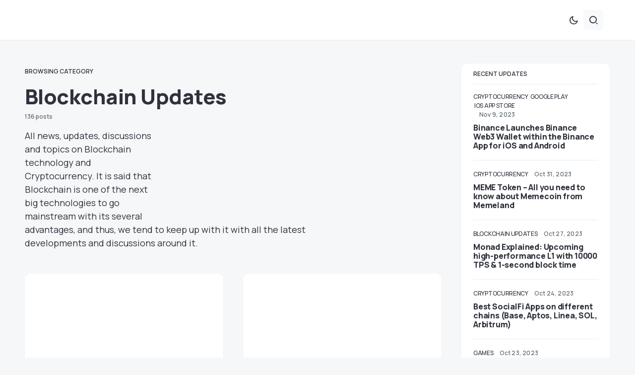

--- FILE ---
content_type: text/html; charset=UTF-8
request_url: https://www.gizmotimes.com/category/blockchain/page/5
body_size: 23371
content:
<!doctype html>
<html lang="en-US">
<head>
	<meta charset="UTF-8" />
	<meta name="viewport" content="width=device-width, initial-scale=1" />
	<link rel="profile" href="https://gmpg.org/xfn/11" />
	<meta name='robots' content='index, follow, max-image-preview:large, max-snippet:-1, max-video-preview:-1' />

	<!-- This site is optimized with the Yoast SEO plugin v26.7 - https://yoast.com/wordpress/plugins/seo/ -->
	<title>Blockchain Updates Archives - Page 5 of 6 - Gizmo Times</title>
	<link rel="canonical" href="https://www.gizmotimes.com/category/blockchain/page/5" />
	<link rel="prev" href="https://www.gizmotimes.com/category/blockchain/page/4" />
	<link rel="next" href="https://www.gizmotimes.com/category/blockchain/page/6" />
	<meta property="og:locale" content="en_US" />
	<meta property="og:type" content="article" />
	<meta property="og:title" content="Blockchain Updates Archives - Page 5 of 6 - Gizmo Times" />
	<meta property="og:description" content="All news, updates, discussions and topics on Blockchain technology and Cryptocurrency. It is said that Blockchain is one of the next big technologies to go mainstream with its several advantages, and thus, we tend to keep up with it with all the latest developments and discussions around it." />
	<meta property="og:url" content="https://www.gizmotimes.com/category/blockchain" />
	<meta property="og:site_name" content="Gizmo Times" />
	<meta property="og:image" content="https://www.gizmotimes.com/wp-content/uploads/2019/03/Blockchain-Legal-Issues-300x169.jpg" />
	<meta name="twitter:card" content="summary_large_image" />
	<meta name="twitter:site" content="@gizmotimestech" />
	<script type="application/ld+json" class="yoast-schema-graph">{"@context":"https://schema.org","@graph":[{"@type":"CollectionPage","@id":"https://www.gizmotimes.com/category/blockchain","url":"https://www.gizmotimes.com/category/blockchain/page/5","name":"Blockchain Updates Archives - Page 5 of 6 - Gizmo Times","isPartOf":{"@id":"https://www.gizmotimes.com/#website"},"primaryImageOfPage":{"@id":"https://www.gizmotimes.com/category/blockchain/page/5#primaryimage"},"image":{"@id":"https://www.gizmotimes.com/category/blockchain/page/5#primaryimage"},"thumbnailUrl":"https://i0.wp.com/www.gizmotimes.com/wp-content/uploads/2022/08/Doge-Address-Reveal.png?fit=1536%2C960&ssl=1","breadcrumb":{"@id":"https://www.gizmotimes.com/category/blockchain/page/5#breadcrumb"},"inLanguage":"en-US"},{"@type":"ImageObject","inLanguage":"en-US","@id":"https://www.gizmotimes.com/category/blockchain/page/5#primaryimage","url":"https://i0.wp.com/www.gizmotimes.com/wp-content/uploads/2022/08/Doge-Address-Reveal.png?fit=1536%2C960&ssl=1","contentUrl":"https://i0.wp.com/www.gizmotimes.com/wp-content/uploads/2022/08/Doge-Address-Reveal.png?fit=1536%2C960&ssl=1","width":1536,"height":960,"caption":"Doge send to Metamask"},{"@type":"BreadcrumbList","@id":"https://www.gizmotimes.com/category/blockchain/page/5#breadcrumb","itemListElement":[{"@type":"ListItem","position":1,"name":"Home","item":"https://www.gizmotimes.com/"},{"@type":"ListItem","position":2,"name":"Blockchain Updates"}]},{"@type":"WebSite","@id":"https://www.gizmotimes.com/#website","url":"https://www.gizmotimes.com/","name":"Gizmo Times","description":"Tech News, Blockchain, Cryptocurrency and the Internet","publisher":{"@id":"https://www.gizmotimes.com/#organization"},"potentialAction":[{"@type":"SearchAction","target":{"@type":"EntryPoint","urlTemplate":"https://www.gizmotimes.com/?s={search_term_string}"},"query-input":{"@type":"PropertyValueSpecification","valueRequired":true,"valueName":"search_term_string"}}],"inLanguage":"en-US"},{"@type":"Organization","@id":"https://www.gizmotimes.com/#organization","name":"Gizmo Times","url":"https://www.gizmotimes.com/","logo":{"@type":"ImageObject","inLanguage":"en-US","@id":"https://www.gizmotimes.com/#/schema/logo/image/","url":"https://i0.wp.com/www.gizmotimes.com/wp-content/uploads/2019/08/combo_black.png?fit=2895%2C1000&ssl=1","contentUrl":"https://i0.wp.com/www.gizmotimes.com/wp-content/uploads/2019/08/combo_black.png?fit=2895%2C1000&ssl=1","width":2895,"height":1000,"caption":"Gizmo Times"},"image":{"@id":"https://www.gizmotimes.com/#/schema/logo/image/"},"sameAs":["https://www.facebook.com/gizmotimestech","https://x.com/gizmotimestech"]}]}</script>
	<!-- / Yoast SEO plugin. -->


<link rel='dns-prefetch' href='//www.gizmotimes.com' />
<link rel='dns-prefetch' href='//www.googletagmanager.com' />
<link rel='dns-prefetch' href='//stats.wp.com' />
<link rel='dns-prefetch' href='//fonts.googleapis.com' />
<link href='https://fonts.gstatic.com' crossorigin rel='preconnect' />
<link rel='preconnect' href='//i0.wp.com' />
<link rel="alternate" type="application/rss+xml" title="Gizmo Times &raquo; Feed" href="https://www.gizmotimes.com/feed" />
<link rel="alternate" type="application/rss+xml" title="Gizmo Times &raquo; Comments Feed" href="https://www.gizmotimes.com/comments/feed" />
<link rel="alternate" type="application/rss+xml" title="Gizmo Times &raquo; Blockchain Updates Category Feed" href="https://www.gizmotimes.com/category/blockchain/feed" />
			<link rel="preload" href="https://www.gizmotimes.com/wp-content/plugins/canvas/assets/fonts/canvas-icons.woff" as="font" type="font/woff" crossorigin>
			<style id='wp-img-auto-sizes-contain-inline-css'>
img:is([sizes=auto i],[sizes^="auto," i]){contain-intrinsic-size:3000px 1500px}
/*# sourceURL=wp-img-auto-sizes-contain-inline-css */
</style>
<link rel='stylesheet' id='canvas-css' href='https://www.gizmotimes.com/wp-content/plugins/canvas/assets/css/canvas.css?ver=2.5.1' media='all' />
<link rel='alternate stylesheet' id='powerkit-icons-css' href='https://www.gizmotimes.com/wp-content/plugins/powerkit/assets/fonts/powerkit-icons.woff?ver=3.0.4' as='font' type='font/wof' crossorigin />
<link rel='stylesheet' id='powerkit-css' href='https://www.gizmotimes.com/wp-content/plugins/powerkit/assets/css/powerkit.css?ver=3.0.4' media='all' />
<style id='wp-emoji-styles-inline-css'>

	img.wp-smiley, img.emoji {
		display: inline !important;
		border: none !important;
		box-shadow: none !important;
		height: 1em !important;
		width: 1em !important;
		margin: 0 0.07em !important;
		vertical-align: -0.1em !important;
		background: none !important;
		padding: 0 !important;
	}
/*# sourceURL=wp-emoji-styles-inline-css */
</style>
<link rel='stylesheet' id='wp-block-library-css' href='https://www.gizmotimes.com/wp-includes/css/dist/block-library/style.min.css?ver=275cc6707176c013e6be315617e94cab' media='all' />
<style id='classic-theme-styles-inline-css'>
/*! This file is auto-generated */
.wp-block-button__link{color:#fff;background-color:#32373c;border-radius:9999px;box-shadow:none;text-decoration:none;padding:calc(.667em + 2px) calc(1.333em + 2px);font-size:1.125em}.wp-block-file__button{background:#32373c;color:#fff;text-decoration:none}
/*# sourceURL=/wp-includes/css/classic-themes.min.css */
</style>
<link rel='stylesheet' id='mediaelement-css' href='https://www.gizmotimes.com/wp-includes/js/mediaelement/mediaelementplayer-legacy.min.css?ver=4.2.17' media='all' />
<link rel='stylesheet' id='wp-mediaelement-css' href='https://www.gizmotimes.com/wp-includes/js/mediaelement/wp-mediaelement.min.css?ver=275cc6707176c013e6be315617e94cab' media='all' />
<style id='jetpack-sharing-buttons-style-inline-css'>
.jetpack-sharing-buttons__services-list{display:flex;flex-direction:row;flex-wrap:wrap;gap:0;list-style-type:none;margin:5px;padding:0}.jetpack-sharing-buttons__services-list.has-small-icon-size{font-size:12px}.jetpack-sharing-buttons__services-list.has-normal-icon-size{font-size:16px}.jetpack-sharing-buttons__services-list.has-large-icon-size{font-size:24px}.jetpack-sharing-buttons__services-list.has-huge-icon-size{font-size:36px}@media print{.jetpack-sharing-buttons__services-list{display:none!important}}.editor-styles-wrapper .wp-block-jetpack-sharing-buttons{gap:0;padding-inline-start:0}ul.jetpack-sharing-buttons__services-list.has-background{padding:1.25em 2.375em}
/*# sourceURL=https://www.gizmotimes.com/wp-content/plugins/jetpack/_inc/blocks/sharing-buttons/view.css */
</style>
<link rel='stylesheet' id='canvas-block-alert-style-css' href='https://www.gizmotimes.com/wp-content/plugins/canvas/components/basic-elements/block-alert/block.css?ver=1750652543' media='all' />
<link rel='stylesheet' id='canvas-block-progress-style-css' href='https://www.gizmotimes.com/wp-content/plugins/canvas/components/basic-elements/block-progress/block.css?ver=1750652543' media='all' />
<link rel='stylesheet' id='canvas-block-collapsibles-style-css' href='https://www.gizmotimes.com/wp-content/plugins/canvas/components/basic-elements/block-collapsibles/block.css?ver=1750652543' media='all' />
<link rel='stylesheet' id='canvas-block-tabs-style-css' href='https://www.gizmotimes.com/wp-content/plugins/canvas/components/basic-elements/block-tabs/block.css?ver=1750652543' media='all' />
<link rel='stylesheet' id='canvas-block-section-heading-style-css' href='https://www.gizmotimes.com/wp-content/plugins/canvas/components/basic-elements/block-section-heading/block.css?ver=1750652543' media='all' />
<link rel='stylesheet' id='canvas-block-row-style-css' href='https://www.gizmotimes.com/wp-content/plugins/canvas/components/layout-blocks/block-row/block-row.css?ver=1750652543' media='all' />
<link rel='stylesheet' id='canvas-justified-gallery-block-style-css' href='https://www.gizmotimes.com/wp-content/plugins/canvas/components/justified-gallery/block/block-justified-gallery.css?ver=1750652543' media='all' />
<link rel='stylesheet' id='canvas-slider-gallery-block-style-css' href='https://www.gizmotimes.com/wp-content/plugins/canvas/components/slider-gallery/block/block-slider-gallery.css?ver=1750652543' media='all' />
<link rel='stylesheet' id='canvas-block-posts-sidebar-css' href='https://www.gizmotimes.com/wp-content/plugins/canvas/components/posts/block-posts-sidebar/block-posts-sidebar.css?ver=1750652543' media='all' />
<style id='global-styles-inline-css'>
:root{--wp--preset--aspect-ratio--square: 1;--wp--preset--aspect-ratio--4-3: 4/3;--wp--preset--aspect-ratio--3-4: 3/4;--wp--preset--aspect-ratio--3-2: 3/2;--wp--preset--aspect-ratio--2-3: 2/3;--wp--preset--aspect-ratio--16-9: 16/9;--wp--preset--aspect-ratio--9-16: 9/16;--wp--preset--color--black: #000000;--wp--preset--color--cyan-bluish-gray: #abb8c3;--wp--preset--color--white: #FFFFFF;--wp--preset--color--pale-pink: #f78da7;--wp--preset--color--vivid-red: #cf2e2e;--wp--preset--color--luminous-vivid-orange: #ff6900;--wp--preset--color--luminous-vivid-amber: #fcb900;--wp--preset--color--light-green-cyan: #7bdcb5;--wp--preset--color--vivid-green-cyan: #00d084;--wp--preset--color--pale-cyan-blue: #8ed1fc;--wp--preset--color--vivid-cyan-blue: #0693e3;--wp--preset--color--vivid-purple: #9b51e0;--wp--preset--color--blue: #59BACC;--wp--preset--color--green: #58AD69;--wp--preset--color--orange: #FFBC49;--wp--preset--color--red: #e32c26;--wp--preset--color--gray-50: #f8f9fa;--wp--preset--color--gray-100: #f8f9fb;--wp--preset--color--gray-200: #e9ecef;--wp--preset--color--secondary: #67717a;--wp--preset--color--primary: #2f323d;--wp--preset--gradient--vivid-cyan-blue-to-vivid-purple: linear-gradient(135deg,rgb(6,147,227) 0%,rgb(155,81,224) 100%);--wp--preset--gradient--light-green-cyan-to-vivid-green-cyan: linear-gradient(135deg,rgb(122,220,180) 0%,rgb(0,208,130) 100%);--wp--preset--gradient--luminous-vivid-amber-to-luminous-vivid-orange: linear-gradient(135deg,rgb(252,185,0) 0%,rgb(255,105,0) 100%);--wp--preset--gradient--luminous-vivid-orange-to-vivid-red: linear-gradient(135deg,rgb(255,105,0) 0%,rgb(207,46,46) 100%);--wp--preset--gradient--very-light-gray-to-cyan-bluish-gray: linear-gradient(135deg,rgb(238,238,238) 0%,rgb(169,184,195) 100%);--wp--preset--gradient--cool-to-warm-spectrum: linear-gradient(135deg,rgb(74,234,220) 0%,rgb(151,120,209) 20%,rgb(207,42,186) 40%,rgb(238,44,130) 60%,rgb(251,105,98) 80%,rgb(254,248,76) 100%);--wp--preset--gradient--blush-light-purple: linear-gradient(135deg,rgb(255,206,236) 0%,rgb(152,150,240) 100%);--wp--preset--gradient--blush-bordeaux: linear-gradient(135deg,rgb(254,205,165) 0%,rgb(254,45,45) 50%,rgb(107,0,62) 100%);--wp--preset--gradient--luminous-dusk: linear-gradient(135deg,rgb(255,203,112) 0%,rgb(199,81,192) 50%,rgb(65,88,208) 100%);--wp--preset--gradient--pale-ocean: linear-gradient(135deg,rgb(255,245,203) 0%,rgb(182,227,212) 50%,rgb(51,167,181) 100%);--wp--preset--gradient--electric-grass: linear-gradient(135deg,rgb(202,248,128) 0%,rgb(113,206,126) 100%);--wp--preset--gradient--midnight: linear-gradient(135deg,rgb(2,3,129) 0%,rgb(40,116,252) 100%);--wp--preset--font-size--small: 13px;--wp--preset--font-size--medium: 20px;--wp--preset--font-size--large: 36px;--wp--preset--font-size--x-large: 42px;--wp--preset--spacing--20: 0.44rem;--wp--preset--spacing--30: 0.67rem;--wp--preset--spacing--40: 1rem;--wp--preset--spacing--50: 1.5rem;--wp--preset--spacing--60: 2.25rem;--wp--preset--spacing--70: 3.38rem;--wp--preset--spacing--80: 5.06rem;--wp--preset--shadow--natural: 6px 6px 9px rgba(0, 0, 0, 0.2);--wp--preset--shadow--deep: 12px 12px 50px rgba(0, 0, 0, 0.4);--wp--preset--shadow--sharp: 6px 6px 0px rgba(0, 0, 0, 0.2);--wp--preset--shadow--outlined: 6px 6px 0px -3px rgb(255, 255, 255), 6px 6px rgb(0, 0, 0);--wp--preset--shadow--crisp: 6px 6px 0px rgb(0, 0, 0);}:where(.is-layout-flex){gap: 0.5em;}:where(.is-layout-grid){gap: 0.5em;}body .is-layout-flex{display: flex;}.is-layout-flex{flex-wrap: wrap;align-items: center;}.is-layout-flex > :is(*, div){margin: 0;}body .is-layout-grid{display: grid;}.is-layout-grid > :is(*, div){margin: 0;}:where(.wp-block-columns.is-layout-flex){gap: 2em;}:where(.wp-block-columns.is-layout-grid){gap: 2em;}:where(.wp-block-post-template.is-layout-flex){gap: 1.25em;}:where(.wp-block-post-template.is-layout-grid){gap: 1.25em;}.has-black-color{color: var(--wp--preset--color--black) !important;}.has-cyan-bluish-gray-color{color: var(--wp--preset--color--cyan-bluish-gray) !important;}.has-white-color{color: var(--wp--preset--color--white) !important;}.has-pale-pink-color{color: var(--wp--preset--color--pale-pink) !important;}.has-vivid-red-color{color: var(--wp--preset--color--vivid-red) !important;}.has-luminous-vivid-orange-color{color: var(--wp--preset--color--luminous-vivid-orange) !important;}.has-luminous-vivid-amber-color{color: var(--wp--preset--color--luminous-vivid-amber) !important;}.has-light-green-cyan-color{color: var(--wp--preset--color--light-green-cyan) !important;}.has-vivid-green-cyan-color{color: var(--wp--preset--color--vivid-green-cyan) !important;}.has-pale-cyan-blue-color{color: var(--wp--preset--color--pale-cyan-blue) !important;}.has-vivid-cyan-blue-color{color: var(--wp--preset--color--vivid-cyan-blue) !important;}.has-vivid-purple-color{color: var(--wp--preset--color--vivid-purple) !important;}.has-black-background-color{background-color: var(--wp--preset--color--black) !important;}.has-cyan-bluish-gray-background-color{background-color: var(--wp--preset--color--cyan-bluish-gray) !important;}.has-white-background-color{background-color: var(--wp--preset--color--white) !important;}.has-pale-pink-background-color{background-color: var(--wp--preset--color--pale-pink) !important;}.has-vivid-red-background-color{background-color: var(--wp--preset--color--vivid-red) !important;}.has-luminous-vivid-orange-background-color{background-color: var(--wp--preset--color--luminous-vivid-orange) !important;}.has-luminous-vivid-amber-background-color{background-color: var(--wp--preset--color--luminous-vivid-amber) !important;}.has-light-green-cyan-background-color{background-color: var(--wp--preset--color--light-green-cyan) !important;}.has-vivid-green-cyan-background-color{background-color: var(--wp--preset--color--vivid-green-cyan) !important;}.has-pale-cyan-blue-background-color{background-color: var(--wp--preset--color--pale-cyan-blue) !important;}.has-vivid-cyan-blue-background-color{background-color: var(--wp--preset--color--vivid-cyan-blue) !important;}.has-vivid-purple-background-color{background-color: var(--wp--preset--color--vivid-purple) !important;}.has-black-border-color{border-color: var(--wp--preset--color--black) !important;}.has-cyan-bluish-gray-border-color{border-color: var(--wp--preset--color--cyan-bluish-gray) !important;}.has-white-border-color{border-color: var(--wp--preset--color--white) !important;}.has-pale-pink-border-color{border-color: var(--wp--preset--color--pale-pink) !important;}.has-vivid-red-border-color{border-color: var(--wp--preset--color--vivid-red) !important;}.has-luminous-vivid-orange-border-color{border-color: var(--wp--preset--color--luminous-vivid-orange) !important;}.has-luminous-vivid-amber-border-color{border-color: var(--wp--preset--color--luminous-vivid-amber) !important;}.has-light-green-cyan-border-color{border-color: var(--wp--preset--color--light-green-cyan) !important;}.has-vivid-green-cyan-border-color{border-color: var(--wp--preset--color--vivid-green-cyan) !important;}.has-pale-cyan-blue-border-color{border-color: var(--wp--preset--color--pale-cyan-blue) !important;}.has-vivid-cyan-blue-border-color{border-color: var(--wp--preset--color--vivid-cyan-blue) !important;}.has-vivid-purple-border-color{border-color: var(--wp--preset--color--vivid-purple) !important;}.has-vivid-cyan-blue-to-vivid-purple-gradient-background{background: var(--wp--preset--gradient--vivid-cyan-blue-to-vivid-purple) !important;}.has-light-green-cyan-to-vivid-green-cyan-gradient-background{background: var(--wp--preset--gradient--light-green-cyan-to-vivid-green-cyan) !important;}.has-luminous-vivid-amber-to-luminous-vivid-orange-gradient-background{background: var(--wp--preset--gradient--luminous-vivid-amber-to-luminous-vivid-orange) !important;}.has-luminous-vivid-orange-to-vivid-red-gradient-background{background: var(--wp--preset--gradient--luminous-vivid-orange-to-vivid-red) !important;}.has-very-light-gray-to-cyan-bluish-gray-gradient-background{background: var(--wp--preset--gradient--very-light-gray-to-cyan-bluish-gray) !important;}.has-cool-to-warm-spectrum-gradient-background{background: var(--wp--preset--gradient--cool-to-warm-spectrum) !important;}.has-blush-light-purple-gradient-background{background: var(--wp--preset--gradient--blush-light-purple) !important;}.has-blush-bordeaux-gradient-background{background: var(--wp--preset--gradient--blush-bordeaux) !important;}.has-luminous-dusk-gradient-background{background: var(--wp--preset--gradient--luminous-dusk) !important;}.has-pale-ocean-gradient-background{background: var(--wp--preset--gradient--pale-ocean) !important;}.has-electric-grass-gradient-background{background: var(--wp--preset--gradient--electric-grass) !important;}.has-midnight-gradient-background{background: var(--wp--preset--gradient--midnight) !important;}.has-small-font-size{font-size: var(--wp--preset--font-size--small) !important;}.has-medium-font-size{font-size: var(--wp--preset--font-size--medium) !important;}.has-large-font-size{font-size: var(--wp--preset--font-size--large) !important;}.has-x-large-font-size{font-size: var(--wp--preset--font-size--x-large) !important;}
:where(.wp-block-post-template.is-layout-flex){gap: 1.25em;}:where(.wp-block-post-template.is-layout-grid){gap: 1.25em;}
:where(.wp-block-term-template.is-layout-flex){gap: 1.25em;}:where(.wp-block-term-template.is-layout-grid){gap: 1.25em;}
:where(.wp-block-columns.is-layout-flex){gap: 2em;}:where(.wp-block-columns.is-layout-grid){gap: 2em;}
:root :where(.wp-block-pullquote){font-size: 1.5em;line-height: 1.6;}
/*# sourceURL=global-styles-inline-css */
</style>
<link rel='stylesheet' id='absolute-reviews-css' href='https://www.gizmotimes.com/wp-content/plugins/absolute-reviews/public/css/absolute-reviews-public.css?ver=1.1.6' media='all' />
<link rel='stylesheet' id='advanced-popups-css' href='https://www.gizmotimes.com/wp-content/plugins/advanced-popups/public/css/advanced-popups-public.css?ver=1.2.2' media='all' />
<link rel='stylesheet' id='canvas-block-heading-style-css' href='https://www.gizmotimes.com/wp-content/plugins/canvas/components/content-formatting/block-heading/block.css?ver=1750652543' media='all' />
<link rel='stylesheet' id='canvas-block-list-style-css' href='https://www.gizmotimes.com/wp-content/plugins/canvas/components/content-formatting/block-list/block.css?ver=1750652543' media='all' />
<link rel='stylesheet' id='canvas-block-paragraph-style-css' href='https://www.gizmotimes.com/wp-content/plugins/canvas/components/content-formatting/block-paragraph/block.css?ver=1750652543' media='all' />
<link rel='stylesheet' id='canvas-block-separator-style-css' href='https://www.gizmotimes.com/wp-content/plugins/canvas/components/content-formatting/block-separator/block.css?ver=1750652543' media='all' />
<link rel='stylesheet' id='canvas-block-group-style-css' href='https://www.gizmotimes.com/wp-content/plugins/canvas/components/basic-elements/block-group/block.css?ver=1750652543' media='all' />
<link rel='stylesheet' id='canvas-block-cover-style-css' href='https://www.gizmotimes.com/wp-content/plugins/canvas/components/basic-elements/block-cover/block.css?ver=1750652543' media='all' />
<link rel='stylesheet' id='powerkit-author-box-css' href='https://www.gizmotimes.com/wp-content/plugins/powerkit/modules/author-box/public/css/public-powerkit-author-box.css?ver=3.0.4' media='all' />
<link rel='stylesheet' id='powerkit-basic-elements-css' href='https://www.gizmotimes.com/wp-content/plugins/powerkit/modules/basic-elements/public/css/public-powerkit-basic-elements.css?ver=3.0.4' media='screen' />
<link rel='stylesheet' id='powerkit-coming-soon-css' href='https://www.gizmotimes.com/wp-content/plugins/powerkit/modules/coming-soon/public/css/public-powerkit-coming-soon.css?ver=3.0.4' media='all' />
<link rel='stylesheet' id='powerkit-content-formatting-css' href='https://www.gizmotimes.com/wp-content/plugins/powerkit/modules/content-formatting/public/css/public-powerkit-content-formatting.css?ver=3.0.4' media='all' />
<link rel='stylesheet' id='powerkit-сontributors-css' href='https://www.gizmotimes.com/wp-content/plugins/powerkit/modules/contributors/public/css/public-powerkit-contributors.css?ver=3.0.4' media='all' />
<link rel='stylesheet' id='powerkit-facebook-css' href='https://www.gizmotimes.com/wp-content/plugins/powerkit/modules/facebook/public/css/public-powerkit-facebook.css?ver=3.0.4' media='all' />
<link rel='stylesheet' id='powerkit-featured-categories-css' href='https://www.gizmotimes.com/wp-content/plugins/powerkit/modules/featured-categories/public/css/public-powerkit-featured-categories.css?ver=3.0.4' media='all' />
<link rel='stylesheet' id='powerkit-inline-posts-css' href='https://www.gizmotimes.com/wp-content/plugins/powerkit/modules/inline-posts/public/css/public-powerkit-inline-posts.css?ver=3.0.4' media='all' />
<link rel='stylesheet' id='powerkit-instagram-css' href='https://www.gizmotimes.com/wp-content/plugins/powerkit/modules/instagram/public/css/public-powerkit-instagram.css?ver=3.0.4' media='all' />
<link rel='stylesheet' id='powerkit-justified-gallery-css' href='https://www.gizmotimes.com/wp-content/plugins/powerkit/modules/justified-gallery/public/css/public-powerkit-justified-gallery.css?ver=3.0.4' media='all' />
<link rel='stylesheet' id='glightbox-css' href='https://www.gizmotimes.com/wp-content/plugins/powerkit/modules/lightbox/public/css/glightbox.min.css?ver=3.0.4' media='all' />
<link rel='stylesheet' id='powerkit-lightbox-css' href='https://www.gizmotimes.com/wp-content/plugins/powerkit/modules/lightbox/public/css/public-powerkit-lightbox.css?ver=3.0.4' media='all' />
<link rel='stylesheet' id='powerkit-opt-in-forms-css' href='https://www.gizmotimes.com/wp-content/plugins/powerkit/modules/opt-in-forms/public/css/public-powerkit-opt-in-forms.css?ver=3.0.4' media='all' />
<link rel='stylesheet' id='powerkit-pinterest-css' href='https://www.gizmotimes.com/wp-content/plugins/powerkit/modules/pinterest/public/css/public-powerkit-pinterest.css?ver=3.0.4' media='all' />
<link rel='stylesheet' id='powerkit-widget-posts-css' href='https://www.gizmotimes.com/wp-content/plugins/powerkit/modules/posts/public/css/public-powerkit-widget-posts.css?ver=3.0.4' media='all' />
<link rel='stylesheet' id='powerkit-scroll-to-top-css' href='https://www.gizmotimes.com/wp-content/plugins/powerkit/modules/scroll-to-top/public/css/public-powerkit-scroll-to-top.css?ver=3.0.4' media='all' />
<link rel='stylesheet' id='powerkit-share-buttons-css' href='https://www.gizmotimes.com/wp-content/plugins/powerkit/modules/share-buttons/public/css/public-powerkit-share-buttons.css?ver=3.0.4' media='all' />
<link rel='stylesheet' id='powerkit-slider-gallery-css' href='https://www.gizmotimes.com/wp-content/plugins/powerkit/modules/slider-gallery/public/css/public-powerkit-slider-gallery.css?ver=3.0.4' media='all' />
<link rel='stylesheet' id='powerkit-social-links-css' href='https://www.gizmotimes.com/wp-content/plugins/powerkit/modules/social-links/public/css/public-powerkit-social-links.css?ver=3.0.4' media='all' />
<link rel='stylesheet' id='powerkit-twitter-css' href='https://www.gizmotimes.com/wp-content/plugins/powerkit/modules/twitter/public/css/public-powerkit-twitter.css?ver=3.0.4' media='all' />
<link rel='stylesheet' id='powerkit-widget-about-css' href='https://www.gizmotimes.com/wp-content/plugins/powerkit/modules/widget-about/public/css/public-powerkit-widget-about.css?ver=3.0.4' media='all' />
<link rel='stylesheet' id='same-category-posts-css' href='https://www.gizmotimes.com/wp-content/plugins/same-category-posts/same-category-posts.css?ver=275cc6707176c013e6be315617e94cab' media='all' />
<link rel='stylesheet' id='csco-styles-css' href='https://www.gizmotimes.com/wp-content/themes/caards/style.css?ver=1.0.4' media='all' />
<style id='csco-styles-inline-css'>
:root { --social-links-label: "CONNECT"; }
.searchwp-live-search-no-min-chars:after { content: "Continue typing" }
/*# sourceURL=csco-styles-inline-css */
</style>
<link rel='stylesheet' id='f70bb43469ae521931c67d0772304077-css' href='https://fonts.googleapis.com/css?family=Manrope%3A400%2C700%2C600%2C500%2C800&#038;subset=latin%2Clatin-ext%2Ccyrillic%2Ccyrillic-ext%2Cvietnamese&#038;display=swap&#038;ver=1.0.4' media='all' />
<style id='csco-customizer-output-styles-inline-css'>
:root, [data-scheme="default"]{--cs-color-primary:#2F323D;--cs-palette-color-primary:#2F323D;--cs-color-secondary:#67717a;--cs-palette-color-secondary:#67717a;--cs-color-accent:#c00eae;--cs-color-accent-rgb:192,14,174;--cs-color-overlay-background:rgba(0,0,0,0.5);--cs-color-button:#c00eae;--cs-color-button-contrast:#ffffff;--cs-color-button-hover:#a30d94;--cs-color-button-hover-contrast:#ffffff;--cs-color-entry-category-contrast:#2f323d;--cs-color-entry-category-hover-contrast:#818181;--cs-color-post-meta:#67717a;--cs-color-post-meta-link:#2f323d;--cs-color-post-meta-link-hover:#c00eae;--cs-color-excerpt:#67717a;--cs-color-badge-primary:#c00eae;--cs-color-badge-primary-contrast:#ffffff;--cs-color-badge-secondary:#ededed;--cs-color-badge-secondary-contrast:#000000;--cs-color-badge-success:#28a745;--cs-color-badge-success-contrast:#ffffff;--cs-color-badge-danger:#dc3546;--cs-color-badge-danger-contrast:#ffffff;--cs-color-badge-warning:#fdb013;--cs-color-badge-warning-contrast:#ffffff;--cs-color-badge-info:#fef1fd;--cs-color-badge-info-contrast:#c00eae;--cs-color-badge-dark:#000000;--cs-color-badge-dark-contrast:#ffffff;--cs-color-badge-light:#fafafa;--cs-color-badge-light-contrast:#000000;}:root, [data-site-scheme="default"]{--cs-color-header-background:#ffffff;--cs-color-footer-background:#ffffff;--cs-color-search-background:rgba(246,247,248,0.8);--cs-color-layout-elements-background:#ffffff;--cs-color-featured-column-link-background:#ffffff;--cs-color-widgets-background:#ffffff;--cs-color-submenu-link-background:#ffffff;--cs-color-submenu-background:#f6f7f8;--cs-color-featured-column-background:#f6f7f8;--cs-color-multi-column-background:#f6f7f8;--cs-color-fullscreen-menu-link-background:#f6f7f8;}:root .entry-content:not(.canvas-content), [data-scheme="default"] .entry-content:not(.canvas-content){--cs-color-link:#2f323d;--cs-color-link-hover:#c00eae;}[data-scheme="inverse"], [data-scheme="dark"]{--cs-color-tags:#50525C;--cs-color-tags-contrast:#ffffff;--cs-color-tags-hover:#ffffff;--cs-color-tags-hover-contrast:#2f323d;}[data-scheme="dark"]{--cs-color-primary:#ffffff;--cs-palette-color-primary:#ffffff;--cs-color-secondary:#78848F;--cs-palette-color-secondary:#78848F;--cs-color-accent:#c00eae;--cs-color-accent-rgb:192,14,174;--cs-color-button:#c00eae;--cs-color-button-contrast:#ffffff;--cs-color-button-hover:#a30d94;--cs-color-button-hover-contrast:#ffffff;--cs-color-entry-category-contrast:#818181;--cs-color-entry-category-hover-contrast:#bcbcbc;--cs-color-post-meta:#ffffff;--cs-color-post-meta-link:#ffffff;--cs-color-post-meta-link-hover:#c00eae;--cs-color-excerpt:#ffffff;--cs-color-badge-primary:#000000;--cs-color-badge-primary-contrast:#ffffff;--cs-color-badge-secondary:#ededed;--cs-color-badge-secondary-contrast:#000000;--cs-color-badge-success:#28a745;--cs-color-badge-success-contrast:#ffffff;--cs-color-badge-danger:#dc3546;--cs-color-badge-danger-contrast:#ffffff;--cs-color-badge-warning:#fdb013;--cs-color-badge-warning-contrast:#ffffff;--cs-color-badge-info:#dfeef9;--cs-color-badge-info-contrast:#2D5DE0;--cs-color-badge-dark:rgba(255,255,255,0.7);--cs-color-badge-dark-contrast:#ffffff;--cs-color-badge-light:rgb(238,238,238);--cs-color-badge-light-contrast:#020202;}[data-site-scheme="dark"]{--cs-color-header-background:#1b1c1f;--cs-color-footer-background:#1b1c1f;--cs-color-search-background:rgba(28,28,28, 0.8);--cs-color-overlay-background:rgba(0,0,0,0.5);--cs-color-layout-elements-background:#1b1c1f;--cs-color-featured-column-link-background:#1b1c1f;--cs-color-widgets-background:#1b1c1f;--cs-color-submenu-link-background:#1b1c1f;--cs-color-submenu-background:#50525C;--cs-color-featured-column-background:#50525C;--cs-color-multi-column-background:#50525C;--cs-color-fullscreen-menu-link-background:#50525C;}[data-scheme="inverse"] .entry-content:not(.canvas-content), [data-scheme="dark"] .entry-content:not(.canvas-content){--cs-color-link:#ffffff;--cs-color-link-hover:#c00eae;}:root{--cs-layout-elements-border-radius:12px;--cs-image-border-radius:12px;--cs-button-border-radius:6px;--cnvs-tabs-border-radius:6px;--cs-input-border-radius:6px;--cs-badge-border-radius:6px;--cs-tag-border-radius:6px;--cs-category-label-border-radius:6px;--cs-header-initial-height:80px;--cs-header-height:80px;}.cs-posts-area__home.cs-posts-area__grid, .cs-posts-area__home.cs-posts-area__masonry{--cs-posts-area-grid-columns:3;--cs-posts-area-grid-column-gap:40px;}.cs-posts-area__home.cs-posts-area__masonry .cs-posts-area__masonry-col-4{display:none;}.cs-posts-area__home{--cs-posts-area-grid-row-gap:40px;}.cs-posts-area__archive.cs-posts-area__grid, .cs-posts-area__archive.cs-posts-area__masonry{--cs-posts-area-grid-columns:2;--cs-posts-area-grid-column-gap:40px;}.cs-posts-area__archive.cs-posts-area__masonry .cs-posts-area__masonry-col-3, .cs-posts-area__archive.cs-posts-area__masonry .cs-posts-area__masonry-col-4{display:none;}.cs-posts-area__archive{--cs-posts-area-grid-row-gap:40px;}@media (max-width: 1583.98px){.cs-posts-area__home.cs-posts-area__grid, .cs-posts-area__home.cs-posts-area__masonry{--cs-posts-area-grid-columns:3;--cs-posts-area-grid-column-gap:40px;}.cs-posts-area__home.cs-posts-area__masonry .cs-posts-area__masonry-col-4{display:none;}.cs-posts-area__home{--cs-posts-area-grid-row-gap:40px;}.cs-posts-area__archive.cs-posts-area__grid, .cs-posts-area__archive.cs-posts-area__masonry{--cs-posts-area-grid-columns:2;--cs-posts-area-grid-column-gap:40px;}.cs-posts-area__archive.cs-posts-area__masonry .cs-posts-area__masonry-col-3, .cs-posts-area__archive.cs-posts-area__masonry .cs-posts-area__masonry-col-4{display:none;}.cs-posts-area__archive{--cs-posts-area-grid-row-gap:40px;}}@media (max-width: 1279.98px){.cs-posts-area__home.cs-posts-area__grid, .cs-posts-area__home.cs-posts-area__masonry{--cs-posts-area-grid-columns:2;--cs-posts-area-grid-column-gap:40px;}.cs-posts-area__home.cs-posts-area__masonry .cs-posts-area__masonry-col-3, .cs-posts-area__home.cs-posts-area__masonry .cs-posts-area__masonry-col-4{display:none;}.cs-posts-area__home{--cs-posts-area-grid-row-gap:40px;}.cs-posts-area__archive.cs-posts-area__grid, .cs-posts-area__archive.cs-posts-area__masonry{--cs-posts-area-grid-columns:2;--cs-posts-area-grid-column-gap:40px;}.cs-posts-area__archive.cs-posts-area__masonry .cs-posts-area__masonry-col-3, .cs-posts-area__archive.cs-posts-area__masonry .cs-posts-area__masonry-col-4{display:none;}.cs-posts-area__archive{--cs-posts-area-grid-row-gap:40px;}}@media (max-width: 575.98px){.cs-posts-area__home.cs-posts-area__grid, .cs-posts-area__home.cs-posts-area__masonry{--cs-posts-area-grid-columns:1;--cs-posts-area-grid-column-gap:40px;}.cs-posts-area__home.cs-posts-area__masonry .cs-posts-area__masonry-col-2, .cs-posts-area__home.cs-posts-area__masonry .cs-posts-area__masonry-col-3, .cs-posts-area__home.cs-posts-area__masonry .cs-posts-area__masonry-col-4{display:none;}.cs-posts-area__home{--cs-posts-area-grid-row-gap:40px;}.cs-posts-area__archive.cs-posts-area__grid, .cs-posts-area__archive.cs-posts-area__masonry{--cs-posts-area-grid-columns:1;--cs-posts-area-grid-column-gap:40px;}.cs-posts-area__archive.cs-posts-area__masonry .cs-posts-area__masonry-col-2, .cs-posts-area__archive.cs-posts-area__masonry .cs-posts-area__masonry-col-3, .cs-posts-area__archive.cs-posts-area__masonry .cs-posts-area__masonry-col-4{display:none;}.cs-posts-area__archive{--cs-posts-area-grid-row-gap:40px;}}
/*# sourceURL=csco-customizer-output-styles-inline-css */
</style>
<style id='rocket-lazyload-inline-css'>
.rll-youtube-player{position:relative;padding-bottom:56.23%;height:0;overflow:hidden;max-width:100%;}.rll-youtube-player:focus-within{outline: 2px solid currentColor;outline-offset: 5px;}.rll-youtube-player iframe{position:absolute;top:0;left:0;width:100%;height:100%;z-index:100;background:0 0}.rll-youtube-player img{bottom:0;display:block;left:0;margin:auto;max-width:100%;width:100%;position:absolute;right:0;top:0;border:none;height:auto;-webkit-transition:.4s all;-moz-transition:.4s all;transition:.4s all}.rll-youtube-player img:hover{-webkit-filter:brightness(75%)}.rll-youtube-player .play{height:100%;width:100%;left:0;top:0;position:absolute;background:url(https://www.gizmotimes.com/wp-content/plugins/rocket-lazy-load/assets/img/youtube.png) no-repeat center;background-color: transparent !important;cursor:pointer;border:none;}.wp-embed-responsive .wp-has-aspect-ratio .rll-youtube-player{position:absolute;padding-bottom:0;width:100%;height:100%;top:0;bottom:0;left:0;right:0}
/*# sourceURL=rocket-lazyload-inline-css */
</style>
<script src="https://www.gizmotimes.com/wp-includes/js/jquery/jquery.min.js?ver=3.7.1" id="jquery-core-js" type="8eb420606f159fdbb29e3810-text/javascript"></script>
<script src="https://www.gizmotimes.com/wp-includes/js/jquery/jquery-migrate.min.js?ver=3.4.1" id="jquery-migrate-js" type="8eb420606f159fdbb29e3810-text/javascript"></script>
<script src="https://www.gizmotimes.com/wp-content/plugins/advanced-popups/public/js/advanced-popups-public.js?ver=1.2.2" id="advanced-popups-js" type="8eb420606f159fdbb29e3810-text/javascript"></script>

<!-- Google tag (gtag.js) snippet added by Site Kit -->
<!-- Google Analytics snippet added by Site Kit -->
<script src="https://www.googletagmanager.com/gtag/js?id=G-48JZTSELQ7" id="google_gtagjs-js" async type="8eb420606f159fdbb29e3810-text/javascript"></script>
<script id="google_gtagjs-js-after" type="8eb420606f159fdbb29e3810-text/javascript">
window.dataLayer = window.dataLayer || [];function gtag(){dataLayer.push(arguments);}
gtag("set","linker",{"domains":["www.gizmotimes.com"]});
gtag("js", new Date());
gtag("set", "developer_id.dZTNiMT", true);
gtag("config", "G-48JZTSELQ7");
//# sourceURL=google_gtagjs-js-after
</script>
<link rel="https://api.w.org/" href="https://www.gizmotimes.com/wp-json/" /><link rel="alternate" title="JSON" type="application/json" href="https://www.gizmotimes.com/wp-json/wp/v2/categories/2423" /><link rel="EditURI" type="application/rsd+xml" title="RSD" href="https://www.gizmotimes.com/xmlrpc.php?rsd" />

<meta name="generator" content="Redux 4.5.10" />		<link rel="preload" href="https://www.gizmotimes.com/wp-content/plugins/absolute-reviews/fonts/absolute-reviews-icons.woff" as="font" type="font/woff" crossorigin>
				<link rel="preload" href="https://www.gizmotimes.com/wp-content/plugins/advanced-popups/fonts/advanced-popups-icons.woff" as="font" type="font/woff" crossorigin>
		<meta name="generator" content="Site Kit by Google 1.170.0" /><script type="8eb420606f159fdbb29e3810-text/javascript">
(function(url){
	if(/(?:Chrome\/26\.0\.1410\.63 Safari\/537\.31|WordfenceTestMonBot)/.test(navigator.userAgent)){ return; }
	var addEvent = function(evt, handler) {
		if (window.addEventListener) {
			document.addEventListener(evt, handler, false);
		} else if (window.attachEvent) {
			document.attachEvent('on' + evt, handler);
		}
	};
	var removeEvent = function(evt, handler) {
		if (window.removeEventListener) {
			document.removeEventListener(evt, handler, false);
		} else if (window.detachEvent) {
			document.detachEvent('on' + evt, handler);
		}
	};
	var evts = 'contextmenu dblclick drag dragend dragenter dragleave dragover dragstart drop keydown keypress keyup mousedown mousemove mouseout mouseover mouseup mousewheel scroll'.split(' ');
	var logHuman = function() {
		if (window.wfLogHumanRan) { return; }
		window.wfLogHumanRan = true;
		var wfscr = document.createElement('script');
		wfscr.type = 'text/javascript';
		wfscr.async = true;
		wfscr.src = url + '&r=' + Math.random();
		(document.getElementsByTagName('head')[0]||document.getElementsByTagName('body')[0]).appendChild(wfscr);
		for (var i = 0; i < evts.length; i++) {
			removeEvent(evts[i], logHuman);
		}
	};
	for (var i = 0; i < evts.length; i++) {
		addEvent(evts[i], logHuman);
	}
})('//www.gizmotimes.com/?wordfence_lh=1&hid=E3F13552DE683D4F5789D076A808FCB1');
</script>	<style>img#wpstats{display:none}</style>
		<style id="csco-inline-styles">
:root {

	/* Base Font */
	--cs-font-base-family: 'Manrope';
	--cs-font-base-size: 1rem;
	--cs-font-base-weight: 400;
	--cs-font-base-style: normal;
	--cs-font-base-letter-spacing: normal;
	--cs-font-base-line-height: 1.5;

	/* Primary Font */
	--cs-font-primary-family: 'Manrope';
	--cs-font-primary-size: 0.75rem;
	--cs-font-primary-weight: 600;
	--cs-font-primary-style: normal;
	--cs-font-primary-letter-spacing: normal;
	--cs-font-primary-text-transform: uppercase;

	/* Secondary Font */
	--cs-font-secondary-family: 'Manrope';
	--cs-font-secondary-size: 0.75rem;
	--cs-font-secondary-weight: 600;
	--cs-font-secondary-style: normal;
	--cs-font-secondary-letter-spacing: 0px;
	--cs-font-secondary-text-transform: none;

	/* Post Meta Font */
	--cs-font-post-meta-family: 'Manrope';
	--cs-font-post-meta-size: 0.75rem;
	--cs-font-post-meta-weight: 600;
	--cs-font-post-meta-style: normal;
	--cs-font-post-meta-letter-spacing: 0.0125rem;
	--cs-font-post-meta-text-transform: none;

	/* Details Font */
	--cs-font-details-family: 'Manrope';
	--cs-font-details-size: 0.75rem;
	--cs-font-details-weight: 600;
	--cs-font-details-style: normal;
	--cs-font-details-letter-spacing: 0.0125rem;
	--cs-font-details-text-transform: uppercase;

	/* Entry Excerpt */
	--cs-font-entry-excerpt-family: 'Manrope';
	--cs-font-entry-excerpt-size: 0.875rem;
	--cs-font-entry-excerpt-line-height: 1.75;
	--cs-font-entry-excerpt-letter-spacing: -0.0125rem;

	/* Category Font */
	--cs-font-category-family: 'Manrope';
	--cs-font-category-size: 0.75rem;
	--cs-font-category-weight: 500;
	--cs-font-category-style: normal;
	--cs-font-category-letter-spacing: -0.025em;
	--cs-font-category-text-transform: uppercase;

	/* Category Latter */
	--cs-font-category-letter-family: 'Manrope';
	--cs-font-category-letter-size: 1.125rem;
	--cs-font-category-letter-weight: 600;
	--cs-font-category-letter-style: normal;
	--cs-font-category-letter-letter-spacing: normal;
	--cs-font-category-letter-text-transform: uppercase;

	/* Post Number Font */
	--cs-font-post-number-family: 'Manrope';
	--cs-font-post-number-size: 1.125rem;
	--cs-font-post-number-weight: 600;
	--cs-font-post-number-style: normal;
	--cs-font-post-number-letter-spacing: normal;
	--cs-font-post-number-text-transform: uppercase;

	/* Tags Font */
	--cs-font-tags-family: 'Manrope';
	--cs-font-tags-size: 0.875rem;
	--cs-font-tags-weight: 600;
	--cs-font-tags-style: normal;
	--cs-font-tags-letter-spacing: -0.025em;
	--cs-font-tags-text-transform: none;

	/* Post Subbtitle */
	--cs-font-post-subtitle-family: 'Manrope';
	--cs-font-post-subtitle-size: 1.75rem;
	--cs-font-post-subtitle-weight: 400;
	--cs-font-post-subtitle-letter-spacing: normal;
	--cs-font-post-subtitle-line-height:1.25;

	/* Post Content */
	--cs-font-post-content-family: 'Manrope';
	--cs-font-post-content-size: 1.125rem;
	--cs-font-post-content-line-height:1.65;
	--cs-font-post-content-letter-spacing: -0.0125rem;

	/* Input Font */
	--cs-font-input-family: 'Manrope';
	--cs-font-input-size: 0.75rem;
	--cs-font-input-weight: 600;
	--cs-font-input-line-height:1.625rem;
	--cs-font-input-style: normal;
	--cs-font-input-letter-spacing: normal;
	--cs-font-input-text-transform: none;

	/* Button Font */
	--cs-font-button-family: 'Manrope';
	--cs-font-button-size: 0.875rem;
	--cs-font-button-weight: 600;
	--cs-font-button-style: normal;
	--cs-font-button-letter-spacing: normal;
	--cs-font-button-text-transform: none;

	/* Main Logo */
	--cs-font-main-logo-family: 'Manrope';
	--cs-font-main-logo-size: 1.5rem;
	--cs-font-main-logo-weight: 700;
	--cs-font-main-logo-style: normal;
	--cs-font-main-logo-letter-spacing: -0.075em;
	--cs-font-main-logo-text-transform: none;

	/* Large Logo */
	--cs-font-large-logo-family: 'Manrope';
	--cs-font-large-logo-size: 1.75rem;
	--cs-font-large-logo-weight: 700;
	--cs-font-large-logo-style: normal;
	--cs-font-large-logo-letter-spacing: -0.075em;
	--cs-font-large-logo-text-transform: none;

	/* Tagline Font */
	--cs-font-tag-line-family: 'Manrope';
	--cs-font-tag-line-size: 0.75rem;
	--cs-font-tag-line-weight: 600;
	--cs-font-tag-line-style: normal;
	--cs-font-tag-line-line-height: 1.5;
	--cs-font-tag-line-letter-spacing: normal;
	--cs-font-tag-line-text-transform: none;

	/* Footer Logo */
	--cs-font-footer-logo-family: 'Manrope';
	--cs-font-footer-logo-size: 1.5rem;
	--cs-font-footer-logo-weight: 700;
	--cs-font-footer-logo-style: normal;
	--cs-font-footer-logo-letter-spacing: -0.075em;
	--cs-font-footer-logo-text-transform: none;

	/* Headings */
	--cs-font-headings-family: 'Manrope';
	--cs-font-headings-weight: 800;
	--cs-font-headings-style: normal;
	--cs-font-headings-line-height: 1.14;
	--cs-font-headings-letter-spacing: -0.0125em;
	--cs-font-headings-text-transform: none;

	/* Headings of Sidebar */
	--cs-font-headings-sidebar-family: 'Manrope';
	--cs-font-headings-sidebar-size: 0.75rem;
	--cs-font-headings-sidebar-weight: 600;
	--cs-font-headings-sidebar-style: normal;
	--cs-font-headings-sidebar-letter-spacing: normal;
	--cs-font-headings-sidebar-text-transform: uppercase;

	/* Section Headings */
	--cs-font-section-headings-family: 'Manrope';
	--cs-font-section-headings-size: 2rem;
	--cs-font-section-headings-weight: 800;
	--cs-font-section-headings-style: normal;
	--cs-font-section-headings-letter-spacing: normal;
	--cs-font-section-headings-text-transform: none;

	/* Menu Font --------------- */
	--cs-font-primary-menu-family: 'Manrope';
	--cs-font-primary-menu-size: 0.875rem;
	--cs-font-primary-menu-weight: 600;
	--cs-font-primary-menu-style: normal;
	--cs-font-primary-menu-letter-spacing: -0.0125em;
	--cs-font-primary-menu-text-transform: none;

	/* Submenu Font */
	--cs-font-primary-submenu-family: 'Manrope';
	--cs-font-primary-submenu-size: 0.875rem;
	--cs-font-primary-submenu-weight: 600;
	--cs-font-primary-submenu-style: normal;
	--cs-font-primary-submenu-letter-spacing: normal;
	--cs-font-primary-submenu-text-transform: none;

	/* Used for main top level fullscreen-menu elements. */
	--cs-font-fullscreen-menu-family: 'Manrope';
	--cs-font-fullscreen-menu-size:  2.625rem;
	--cs-font-fullscreen-menu-weight: 800;
	--cs-font-fullscreen-menu-line-height: 1;
	--cs-font-fullscreen-menu-style: normal;
	--cs-font-fullscreen-menu-letter-spacing: -0.025em;
	--cs-font-fullscreen-menu-text-transform: none;

	/* Submenu Font */
	--cs-font-fullscreen-submenu-family: 'Manrope';
	--cs-font-fullscreen-submenu-size: 0.875rem;
	--cs-font-fullscreen-submenu-weight: 600;
	--cs-font-fullscreen-submenu-line-height: 1.2;
	--cs-font-fullscreen-submenu-style: normal;
	--cs-font-fullscreen-submenu-letter-spacing: normal;
	--cs-font-fullscreen-submenu-text-transform: none;

	/* Featured Menu */
	--cs-font-featured-menu-family: 'Manrope';
	--cs-font-featured-menu-size: 1rem;
	--cs-font-featured-menu-weight: 800;
	--cs-font-featured-menu-style: normal;
	--cs-font-featured-menu-letter-spacing: -0.025em;
	--cs-font-featured-menu-text-transform: none;

	/* Featured Submenu Font */
	--cs-font-featured-submenu-family: 'Manrope';
	--cs-font-featured-submenu-size: 0.875rem;
	--cs-font-featured-submenu-weight: 600;
	--cs-font-featured-submenu-style: normal;
	--cs-font-featured-submenu-letter-spacing: normal;
	--cs-font-featured-submenu-text-transform: none;

	/* Footer Menu Font */
	--cs-font-footer-menu-family: 'Manrope';
	--cs-font-footer-menu-size: 1.5rem;;
	--cs-font-footer-menu-weight: 800;
	--cs-font-footer-menu-line-height: 1;
	--cs-font-footer-menu-style:normal;
	--cs-font-footer-menu-letter-spacing: -0.025em;
	--cs-font-footer-menu-text-transform:  none;

	/* Footer Submenu Font */
	--cs-font-footer-submenu-family: 'Manrope';
	--cs-font-footer-submenu-size: 0.875rem;
	--cs-font-footer-submenu-weight: 600;
	--cs-font-footer-submenu-line-height: 1;
	--cs-font-footer-submenu-style: normal;
	--cs-font-footer-submenu-letter-spacing: normal;
	--cs-font-footer-submenu-text-transform: none;

	/* Footer Bottom Menu Font */
	--cs-font-footer-bottom-submenu-family: 'Manrope';
	--cs-font-footer-bottom-submenu-size: 0.875rem;
	--cs-font-footer-bottom-submenu-weight: 600;
	--cs-font-footer-bottom-submenu-line-height: 1;
	--cs-font-footer-bottom-submenu-style: normal;
	--cs-font-footer-bottom-submenu-letter-spacing: normal;
	--cs-font-footer-bottom-submenu-text-transform: none;
}
	/* Site Background */
	:root, [data-site-scheme="default"] {
		--cs-color-site-background: #f5f7f8;
	}
		[data-site-scheme="dark"] {
		--cs-color-site-background: #30323e;
	}
		[data-site-scheme="dark"] .cs-site {
		background-image: none;
	}
		/* Fullscreen Background */
	:root, [data-site-scheme="default"] {
		--cs-color-fullscreen-menu-background: #ffffff;
	}
		[data-site-scheme="dark"] {
		--cs-color-fullscreen-menu-background: #30323e;
	}
		:root .cs-fullscreen-menu,
	[data-site-scheme="default"] .cs-fullscreen-menu {
		background-image: url('http://caards.codesupply.co/firmware/wp-content/uploads/sites/31/2023/04/fullscreen-bg.jpg');
		background-repeat: no-repeat;
		background-position: right top;
		background-size: contain;
		background-attachment: scroll;
	}
		[data-site-scheme="dark"] .cs-fullscreen-menu {
		background-image: none;
	}
	:root { 
	--cs-str-follow: "Follow me";
 }
</style>
		
<!-- Google AdSense meta tags added by Site Kit -->
<meta name="google-adsense-platform-account" content="ca-host-pub-2644536267352236">
<meta name="google-adsense-platform-domain" content="sitekit.withgoogle.com">
<!-- End Google AdSense meta tags added by Site Kit -->
<meta name="generator" content="Elementor 3.34.1; features: additional_custom_breakpoints; settings: css_print_method-external, google_font-enabled, font_display-auto">
			<style>
				.e-con.e-parent:nth-of-type(n+4):not(.e-lazyloaded):not(.e-no-lazyload),
				.e-con.e-parent:nth-of-type(n+4):not(.e-lazyloaded):not(.e-no-lazyload) * {
					background-image: none !important;
				}
				@media screen and (max-height: 1024px) {
					.e-con.e-parent:nth-of-type(n+3):not(.e-lazyloaded):not(.e-no-lazyload),
					.e-con.e-parent:nth-of-type(n+3):not(.e-lazyloaded):not(.e-no-lazyload) * {
						background-image: none !important;
					}
				}
				@media screen and (max-height: 640px) {
					.e-con.e-parent:nth-of-type(n+2):not(.e-lazyloaded):not(.e-no-lazyload),
					.e-con.e-parent:nth-of-type(n+2):not(.e-lazyloaded):not(.e-no-lazyload) * {
						background-image: none !important;
					}
				}
			</style>
			<link rel="icon" href="https://i0.wp.com/www.gizmotimes.com/wp-content/uploads/2016/09/cropped-256icon.png?fit=32%2C32&#038;ssl=1" sizes="32x32" />
<link rel="icon" href="https://i0.wp.com/www.gizmotimes.com/wp-content/uploads/2016/09/cropped-256icon.png?fit=192%2C192&#038;ssl=1" sizes="192x192" />
<link rel="apple-touch-icon" href="https://i0.wp.com/www.gizmotimes.com/wp-content/uploads/2016/09/cropped-256icon.png?fit=180%2C180&#038;ssl=1" />
<meta name="msapplication-TileImage" content="https://i0.wp.com/www.gizmotimes.com/wp-content/uploads/2016/09/cropped-256icon.png?fit=270%2C270&#038;ssl=1" />
		<style id="wp-custom-css">
			@media (min-width: 320px) and (max-width: 480px) {
.cs-entry__header-large .cs-entry__post-media {
    display: none;
}
}		</style>
		<noscript><style id="rocket-lazyload-nojs-css">.rll-youtube-player, [data-lazy-src]{display:none !important;}</style></noscript></head>

<body class="archive paged category category-blockchain category-2423 wp-embed-responsive paged-5 category-paged-5 wp-theme-caards cs-page-layout-right cs-navbar-smart-enabled cs-sticky-sidebar-enabled cs-stick-last cs-header-two-type cs-search-type-one elementor-default elementor-kit-44478" data-scheme='default' data-site-scheme='default'>



	<div class="cs-site-overlay"></div>

	<div class="cs-offcanvas">
		<div class="cs-offcanvas__header" data-scheme="default">
			
			<nav class="cs-offcanvas__nav">
						<div class="cs-logo">
			<a class="cs-header__logo cs-logo-default " href="https://www.gizmotimes.com/">
				<img src="data:image/svg+xml,%3Csvg%20xmlns='http://www.w3.org/2000/svg'%20viewBox='0%200%200%200'%3E%3C/svg%3E"  alt="Gizmo Times" data-lazy-src="https://www.gizmotimes.com/wp-content/uploads/2015/08/Logo-retina.png" ><noscript><img src="https://www.gizmotimes.com/wp-content/uploads/2015/08/Logo-retina.png"  alt="Gizmo Times" ></noscript>			</a>

									<a class="cs-header__logo cs-logo-dark " href="https://www.gizmotimes.com/">
							<img src="data:image/svg+xml,%3Csvg%20xmlns='http://www.w3.org/2000/svg'%20viewBox='0%200%200%200'%3E%3C/svg%3E"  alt="Gizmo Times" data-lazy-src="https://www.gizmotimes.com/wp-content/uploads/2015/08/Logo-retina.png" ><noscript><img src="https://www.gizmotimes.com/wp-content/uploads/2015/08/Logo-retina.png"  alt="Gizmo Times" ></noscript>						</a>
							</div>
		
				<span class="cs-offcanvas__toggle" role="button"><i class="cs-icon cs-icon-x"></i></span>
			</nav>

					</div>
		<aside class="cs-offcanvas__sidebar">
			<div class="cs-offcanvas__inner cs-offcanvas__area cs-widget-area">
				
				<div class="widget block-23 widget_block">
<div class="wp-block-group is-style-cnvs-block-bg-light"><div class="wp-block-group__inner-container is-layout-flow wp-block-group-is-layout-flow">
<h2 class="wp-block-heading is-style-cs-heading-sidebar">Let's Connect</h2>


<div class="cnvs-block-social-links cnvs-block-social-links-1696936388440" >	<div class="pk-social-links-wrap  pk-social-links-template-vertical pk-social-links-align-default pk-social-links-scheme-gutenberg-block pk-social-links-titles-enabled pk-social-links-counts-enabled pk-social-links-labels-enabled pk-social-links-mode-php pk-social-links-mode-rest">
		<div class="pk-social-links-items">
								<div class="pk-social-links-item pk-social-links-facebook  pk-social-links-no-count" data-id="facebook">
						<a href="https://facebook.com/gizmotimestech" class="pk-social-links-link" target="_blank" rel="nofollow noopener" aria-label="Facebook">
							<i class="pk-social-links-icon pk-icon pk-icon-facebook"></i>
															<span class="pk-social-links-title pk-font-heading">Facebook</span>
							
															<span class="pk-social-links-count pk-font-secondary">0</span>
							
							
													</a>
					</div>
										<div class="pk-social-links-item pk-social-links-twitter  pk-social-links-no-count" data-id="twitter">
						<a href="https://x.com/gizmotimestech" class="pk-social-links-link" target="_blank" rel="nofollow noopener" aria-label="Twitter">
							<i class="pk-social-links-icon pk-icon pk-icon-twitter"></i>
															<span class="pk-social-links-title pk-font-heading">Twitter</span>
							
															<span class="pk-social-links-count pk-font-secondary">0</span>
							
							
													</a>
					</div>
										<div class="pk-social-links-item pk-social-links-instagram  pk-social-links-no-count" data-id="instagram">
						<a href="https://www.instagram.com/gizmotimestech/" class="pk-social-links-link" target="_blank" rel="nofollow noopener" aria-label="Instagram">
							<i class="pk-social-links-icon pk-icon pk-icon-instagram"></i>
															<span class="pk-social-links-title pk-font-heading">Instagram</span>
							
															<span class="pk-social-links-count pk-font-secondary">0</span>
							
							
													</a>
					</div>
							</div>
	</div>
	</div></div></div>
</div><div class="widget block-22 widget_block">
<div class="wp-block-group is-style-cnvs-block-bg-light"><div class="wp-block-group__inner-container is-layout-flow wp-block-group-is-layout-flow"><div class="cnvs-block-opt-in-form cnvs-block-opt-in-form-1696936388439" >				<div class="pk-subscribe-form-wrap pk-subscribe-form-block pk-subscribe-with-name" data-service="mailchimp">
					
					<div class="pk-subscribe-container ">
						<div class="pk-subscribe-data">
							
							
							<form method="post" class="subscription">
								<input type="hidden" name="service" value="mailchimp">
								<input type="hidden" name="list_id" value="2f46fd34f3">

								<div class="pk-input-group">
																			<input type="text" name="USER" class="user form-control" placeholder="Enter your name">
									
									<input type="text" name="EMAIL" class="email form-control" placeholder="Enter your email">

									<button class="pk-subscribe-submit" type="submit">Subscribe</button>
								</div>

								<input type="hidden" name="_wp_http_referer" value="/category/blockchain/page/5" />							</form>

															<div class="pk-privacy pk-color-secondary">
									<label><input name="pk-privacy" type="checkbox">By checking this box, you confirm that you have read and are agreeing to our terms of use regarding the storage of the data submitted through this form.</label>
								</div>
													</div>
					</div>
				</div>
				</div></div></div>
</div>			</div>
		</aside>
	</div>
	
<div id="page" class="cs-site">

	
	<div class="cs-site-inner">

		
		
<div class="cs-header-before"></div>

<header class="cs-header cs-header-two" data-scheme="default">
	<div class="cs-header__wrapper">
		<div class="cs-header__inner cs-header__inner-desktop">
			<div class="cs-header__col cs-col-left">
						<div class="cs-logo">
			<a class="cs-header__logo cs-logo-default " href="https://www.gizmotimes.com/">
				<img src="data:image/svg+xml,%3Csvg%20xmlns='http://www.w3.org/2000/svg'%20viewBox='0%200%200%200'%3E%3C/svg%3E"  alt="Gizmo Times" data-lazy-src="https://www.gizmotimes.com/wp-content/uploads/2015/08/Logo-retina.png" ><noscript><img src="https://www.gizmotimes.com/wp-content/uploads/2015/08/Logo-retina.png"  alt="Gizmo Times" ></noscript>			</a>

									<a class="cs-header__logo cs-logo-dark " href="https://www.gizmotimes.com/">
							<img src="data:image/svg+xml,%3Csvg%20xmlns='http://www.w3.org/2000/svg'%20viewBox='0%200%200%200'%3E%3C/svg%3E"  alt="Gizmo Times" data-lazy-src="https://www.gizmotimes.com/wp-content/uploads/2015/08/Logo-retina.png" ><noscript><img src="https://www.gizmotimes.com/wp-content/uploads/2015/08/Logo-retina.png"  alt="Gizmo Times" ></noscript>						</a>
							</div>
					<div class="cs-header__tag-line">
				Tech News, Blockchain, Cryptocurrency and the Internet			</div>
						</div>
			<div class="cs-header__col cs-col-right">
							<span role="button" class="cs-header__scheme-toggle cs-site-scheme-toggle">
				<span class="cs-header__scheme-toggle-icons">
					<i class="cs-header__scheme-toggle-icon cs-icon cs-icon-light-mode"></i>
					<i class="cs-header__scheme-toggle-icon cs-icon cs-icon-dark-mode"></i>
				</span>
			</span>
				<span class="cs-header__search-toggle" role="button">
			<i class="cs-icon cs-icon-search"></i>
		</span>
					</div>
		</div>

		
<div class="cs-header__inner cs-header__inner-mobile">
	<div class="cs-header__col cs-col-left">
						<span class="cs-header__offcanvas-toggle cs-d-lg-none" role="button">
					<span></span>
				</span>
				</div>
	<div class="cs-header__col cs-col-center">
				<div class="cs-logo">
			<a class="cs-header__logo cs-logo-default " href="https://www.gizmotimes.com/">
				<img src="data:image/svg+xml,%3Csvg%20xmlns='http://www.w3.org/2000/svg'%20viewBox='0%200%200%200'%3E%3C/svg%3E"  alt="Gizmo Times" data-lazy-src="https://www.gizmotimes.com/wp-content/uploads/2015/08/Logo-retina.png" ><noscript><img src="https://www.gizmotimes.com/wp-content/uploads/2015/08/Logo-retina.png"  alt="Gizmo Times" ></noscript>			</a>

									<a class="cs-header__logo cs-logo-dark " href="https://www.gizmotimes.com/">
							<img src="data:image/svg+xml,%3Csvg%20xmlns='http://www.w3.org/2000/svg'%20viewBox='0%200%200%200'%3E%3C/svg%3E"  alt="Gizmo Times" data-lazy-src="https://www.gizmotimes.com/wp-content/uploads/2015/08/Logo-retina.png" ><noscript><img src="https://www.gizmotimes.com/wp-content/uploads/2015/08/Logo-retina.png"  alt="Gizmo Times" ></noscript>						</a>
							</div>
			</div>
	<div class="cs-header__col cs-col-right">
				<span role="button" class="cs-header__scheme-toggle cs-header__scheme-toggle-mobile cs-site-scheme-toggle">
			<i class="cs-header__scheme-toggle-icon cs-icon cs-icon-light-mode"></i>
			<i class="cs-header__scheme-toggle-icon cs-icon cs-icon-dark-mode"></i>
		</span>
						<span class="cs-header__search-toggle" role="button">
			<i class="cs-icon cs-icon-search"></i>
		</span>
			</div>
</div>

<div class="cs-search cs-search-one" data-scheme="default">

	
	<div class="cs-search__wrapper">
		<form role="search" method="get" class="cs-search__nav-form" action="https://www.gizmotimes.com/">
			<div class="cs-search__group">
				<input data-swpparentel=".cs-header .cs-search-live-result" required class="cs-search__input" data-swplive="true" type="search" value="" name="s" placeholder="Enter keyword">

				<button class="cs-search__submit" type="submit">
					<i class="cs-icon cs-icon-search"></i>
				</button>

				<button class="cs-search__close">
					<span></span>
				</button>
			</div>
		</form>

		<div class="cs-search-live-container">
			<div class="cs-search-live-result"></div>
		</div>

	</div>

	
</div>
	</div>
</header>

		
		<main id="main" class="cs-site-primary">

			
			<div class="cs-site-content cs-sidebar-enabled cs-sidebar-right cs-metabar-enabled section-heading-default-style-1">

				
				<div class="cs-container">

					
					<div id="content" class="cs-main-content">

						
<div id="primary" class="cs-content-area">

	
<div class="cs-page__header cs-page__header-has-description">


						<span class="cs-page__subtitle">Browsing Category</span>
				<h1 class="cs-page__title">Blockchain Updates</h1>		<div class="cs-page__archive-count">
			136 posts		</div>
					<div class="cs-page__archive-description">
				<p><img fetchpriority="high" src="data:image/svg+xml,%3Csvg%20xmlns='http://www.w3.org/2000/svg'%20viewBox='0%200%20300%20169'%3E%3C/svg%3E" alt="Blockchain Legal Issues India" width="300" height="169" class="alignright size-medium wp-image-40268" data-lazy-src="https://www.gizmotimes.com/wp-content/uploads/2019/03/Blockchain-Legal-Issues-300x169.jpg" /><noscript><img fetchpriority="high" src="https://www.gizmotimes.com/wp-content/uploads/2019/03/Blockchain-Legal-Issues-300x169.jpg" alt="Blockchain Legal Issues India" width="300" height="169" class="alignright size-medium wp-image-40268" /></noscript>All news, updates, discussions and topics on Blockchain technology and Cryptocurrency. It is said that Blockchain is one of the next big technologies to go mainstream with its several advantages, and thus, we tend to keep up with it with all the latest developments and discussions around it.</p>
			</div>
			

</div>

	
		<div class="cs-posts-area cs-posts-area-posts">
			<div class="cs-posts-area__outer">
				<div class="cs-posts-area__main cs-posts-area__archive cs-posts-area__grid cs-posts-area__withsidebar">
					
<article class="post-44762 post type-post status-publish format-standard has-post-thumbnail category-cryptocurrency tag-dogechain cs-entry cs-video-wrap">
	<div class="cs-entry__outer">

					<div class="cs-entry__inner cs-entry__thumbnail cs-entry__overlay cs-overlay-ratio cs-ratio-landscape-3-2">
				<div class="cs-overlay-background cs-overlay-transparent">
					<img width="800" height="500" src="data:image/svg+xml,%3Csvg%20xmlns='http://www.w3.org/2000/svg'%20viewBox='0%200%20800%20500'%3E%3C/svg%3E" class="attachment-csco-medium size-csco-medium wp-post-image" alt="Doge send to Metamask" decoding="async" data-lazy-srcset="https://i0.wp.com/www.gizmotimes.com/wp-content/uploads/2022/08/Doge-Address-Reveal.png?w=1536&amp;ssl=1 1536w, https://i0.wp.com/www.gizmotimes.com/wp-content/uploads/2022/08/Doge-Address-Reveal.png?resize=300%2C188&amp;ssl=1 300w, https://i0.wp.com/www.gizmotimes.com/wp-content/uploads/2022/08/Doge-Address-Reveal.png?resize=1024%2C640&amp;ssl=1 1024w, https://i0.wp.com/www.gizmotimes.com/wp-content/uploads/2022/08/Doge-Address-Reveal.png?resize=768%2C480&amp;ssl=1 768w, https://i0.wp.com/www.gizmotimes.com/wp-content/uploads/2022/08/Doge-Address-Reveal.png?resize=750%2C469&amp;ssl=1 750w, https://i0.wp.com/www.gizmotimes.com/wp-content/uploads/2022/08/Doge-Address-Reveal.png?resize=1140%2C713&amp;ssl=1 1140w" data-lazy-sizes="(max-width: 800px) 100vw, 800px" data-lazy-src="https://i0.wp.com/www.gizmotimes.com/wp-content/uploads/2022/08/Doge-Address-Reveal.png?resize=800%2C500&#038;ssl=1" /><noscript><img width="800" height="500" src="https://i0.wp.com/www.gizmotimes.com/wp-content/uploads/2022/08/Doge-Address-Reveal.png?resize=800%2C500&amp;ssl=1" class="attachment-csco-medium size-csco-medium wp-post-image" alt="Doge send to Metamask" decoding="async" srcset="https://i0.wp.com/www.gizmotimes.com/wp-content/uploads/2022/08/Doge-Address-Reveal.png?w=1536&amp;ssl=1 1536w, https://i0.wp.com/www.gizmotimes.com/wp-content/uploads/2022/08/Doge-Address-Reveal.png?resize=300%2C188&amp;ssl=1 300w, https://i0.wp.com/www.gizmotimes.com/wp-content/uploads/2022/08/Doge-Address-Reveal.png?resize=1024%2C640&amp;ssl=1 1024w, https://i0.wp.com/www.gizmotimes.com/wp-content/uploads/2022/08/Doge-Address-Reveal.png?resize=768%2C480&amp;ssl=1 768w, https://i0.wp.com/www.gizmotimes.com/wp-content/uploads/2022/08/Doge-Address-Reveal.png?resize=750%2C469&amp;ssl=1 750w, https://i0.wp.com/www.gizmotimes.com/wp-content/uploads/2022/08/Doge-Address-Reveal.png?resize=1140%2C713&amp;ssl=1 1140w" sizes="(max-width: 800px) 100vw, 800px" /></noscript>				</div>

				
				
				<a href="https://www.gizmotimes.com/blockchain/cryptocurrency/send-dogecoin-to-dogechain-network-on-metamask/44762" class="cs-overlay-link"></a>
			</div>
		
		<div class="cs-entry__inner cs-entry__content">
			<div class="cs-entry__content-inner">

				<div class="cs-entry__post-meta" ><div class="cs-meta-category"><ul class="post-categories">
	<li><a href="https://www.gizmotimes.com/category/blockchain/cryptocurrency" rel="category tag">Cryptocurrency</a></li></ul></div></div>
				<h2 class="cs-entry__title"><a href="https://www.gizmotimes.com/blockchain/cryptocurrency/send-dogecoin-to-dogechain-network-on-metamask/44762">How to send Dogecoin to DogeChain Network on MetaMask from Exchange</a></h2>
				
				
																</div>

						<div class="cs-entry__footer">
				<div class="cs-entry__footer-wrapper">
											<div class="cs-entry__footer-item">
															<div class="cs-entry__footer-inner">
									<div class="cs-meta-reading-time">2 min read</div>								</div>
							
													</div>
					
											<div class="cs-entry__footer-item cs-entry__footer-item-hidden">
															<div class="cs-entry__footer-inner">
									<div class="cs-entry__read-more">
										<a href="https://www.gizmotimes.com/blockchain/cryptocurrency/send-dogecoin-to-dogechain-network-on-metamask/44762">
											Read More										</a>
									</div>
								</div>
							
													</div>
									</div>
			</div>
					</div>
	</div>
</article>

<article class="post-44859 post type-post status-publish format-standard has-post-thumbnail category-nft tag-aptos cs-entry cs-video-wrap">
	<div class="cs-entry__outer">

					<div class="cs-entry__inner cs-entry__thumbnail cs-entry__overlay cs-overlay-ratio cs-ratio-landscape-3-2">
				<div class="cs-overlay-background cs-overlay-transparent">
					<img width="800" height="500" src="data:image/svg+xml,%3Csvg%20xmlns='http://www.w3.org/2000/svg'%20viewBox='0%200%20800%20500'%3E%3C/svg%3E" class="attachment-csco-medium size-csco-medium wp-post-image" alt="BlueMove" decoding="async" data-lazy-src="https://i0.wp.com/www.gizmotimes.com/wp-content/uploads/2022/09/BlueMove.png?resize=800%2C500&#038;ssl=1" /><noscript><img width="800" height="500" src="https://i0.wp.com/www.gizmotimes.com/wp-content/uploads/2022/09/BlueMove.png?resize=800%2C500&amp;ssl=1" class="attachment-csco-medium size-csco-medium wp-post-image" alt="BlueMove" decoding="async" /></noscript>				</div>

				
				
				<a href="https://www.gizmotimes.com/blockchain/nft/bluemove-nft-marketplace/44859" class="cs-overlay-link"></a>
			</div>
		
		<div class="cs-entry__inner cs-entry__content">
			<div class="cs-entry__content-inner">

				<div class="cs-entry__post-meta" ><div class="cs-meta-category"><ul class="post-categories">
	<li><a href="https://www.gizmotimes.com/category/blockchain/nft" rel="category tag">NFT</a></li></ul></div></div>
				<h2 class="cs-entry__title"><a href="https://www.gizmotimes.com/blockchain/nft/bluemove-nft-marketplace/44859">BlueMove NFT Marketplace for Aptos &#038; Sui will reward users for Staking</a></h2>
				
				
																</div>

						<div class="cs-entry__footer">
				<div class="cs-entry__footer-wrapper">
											<div class="cs-entry__footer-item">
															<div class="cs-entry__footer-inner">
									<div class="cs-meta-reading-time">2 min read</div>								</div>
							
													</div>
					
											<div class="cs-entry__footer-item cs-entry__footer-item-hidden">
															<div class="cs-entry__footer-inner">
									<div class="cs-entry__read-more">
										<a href="https://www.gizmotimes.com/blockchain/nft/bluemove-nft-marketplace/44859">
											Read More										</a>
									</div>
								</div>
							
													</div>
									</div>
			</div>
					</div>
	</div>
</article>

<article class="post-44769 post type-post status-publish format-standard has-post-thumbnail category-cryptocurrency tag-dogechain cs-entry cs-video-wrap">
	<div class="cs-entry__outer">

					<div class="cs-entry__inner cs-entry__thumbnail cs-entry__overlay cs-overlay-ratio cs-ratio-landscape-3-2">
				<div class="cs-overlay-background cs-overlay-transparent">
					<img width="800" height="500" src="data:image/svg+xml,%3Csvg%20xmlns='http://www.w3.org/2000/svg'%20viewBox='0%200%20800%20500'%3E%3C/svg%3E" class="attachment-csco-medium size-csco-medium wp-post-image" alt="Buy Shitcoins on DogeChain" decoding="async" data-lazy-srcset="https://i0.wp.com/www.gizmotimes.com/wp-content/uploads/2022/08/Buy-Shitcoins-on-DogeChain.png?w=1536&amp;ssl=1 1536w, https://i0.wp.com/www.gizmotimes.com/wp-content/uploads/2022/08/Buy-Shitcoins-on-DogeChain.png?resize=300%2C188&amp;ssl=1 300w, https://i0.wp.com/www.gizmotimes.com/wp-content/uploads/2022/08/Buy-Shitcoins-on-DogeChain.png?resize=1024%2C640&amp;ssl=1 1024w, https://i0.wp.com/www.gizmotimes.com/wp-content/uploads/2022/08/Buy-Shitcoins-on-DogeChain.png?resize=768%2C480&amp;ssl=1 768w, https://i0.wp.com/www.gizmotimes.com/wp-content/uploads/2022/08/Buy-Shitcoins-on-DogeChain.png?resize=750%2C469&amp;ssl=1 750w, https://i0.wp.com/www.gizmotimes.com/wp-content/uploads/2022/08/Buy-Shitcoins-on-DogeChain.png?resize=1140%2C713&amp;ssl=1 1140w" data-lazy-sizes="(max-width: 800px) 100vw, 800px" data-lazy-src="https://i0.wp.com/www.gizmotimes.com/wp-content/uploads/2022/08/Buy-Shitcoins-on-DogeChain.png?resize=800%2C500&#038;ssl=1" /><noscript><img width="800" height="500" src="https://i0.wp.com/www.gizmotimes.com/wp-content/uploads/2022/08/Buy-Shitcoins-on-DogeChain.png?resize=800%2C500&amp;ssl=1" class="attachment-csco-medium size-csco-medium wp-post-image" alt="Buy Shitcoins on DogeChain" decoding="async" srcset="https://i0.wp.com/www.gizmotimes.com/wp-content/uploads/2022/08/Buy-Shitcoins-on-DogeChain.png?w=1536&amp;ssl=1 1536w, https://i0.wp.com/www.gizmotimes.com/wp-content/uploads/2022/08/Buy-Shitcoins-on-DogeChain.png?resize=300%2C188&amp;ssl=1 300w, https://i0.wp.com/www.gizmotimes.com/wp-content/uploads/2022/08/Buy-Shitcoins-on-DogeChain.png?resize=1024%2C640&amp;ssl=1 1024w, https://i0.wp.com/www.gizmotimes.com/wp-content/uploads/2022/08/Buy-Shitcoins-on-DogeChain.png?resize=768%2C480&amp;ssl=1 768w, https://i0.wp.com/www.gizmotimes.com/wp-content/uploads/2022/08/Buy-Shitcoins-on-DogeChain.png?resize=750%2C469&amp;ssl=1 750w, https://i0.wp.com/www.gizmotimes.com/wp-content/uploads/2022/08/Buy-Shitcoins-on-DogeChain.png?resize=1140%2C713&amp;ssl=1 1140w" sizes="(max-width: 800px) 100vw, 800px" /></noscript>				</div>

				
				
				<a href="https://www.gizmotimes.com/blockchain/cryptocurrency/buy-dogechain-based-shitcoins-tokens-on-dogeswap-dex/44769" class="cs-overlay-link"></a>
			</div>
		
		<div class="cs-entry__inner cs-entry__content">
			<div class="cs-entry__content-inner">

				<div class="cs-entry__post-meta" ><div class="cs-meta-category"><ul class="post-categories">
	<li><a href="https://www.gizmotimes.com/category/blockchain/cryptocurrency" rel="category tag">Cryptocurrency</a></li></ul></div></div>
				<h2 class="cs-entry__title"><a href="https://www.gizmotimes.com/blockchain/cryptocurrency/buy-dogechain-based-shitcoins-tokens-on-dogeswap-dex/44769">How to buy DogeChain based Shitcoins / Tokens on DogeSwap DEX</a></h2>
				
				
																</div>

						<div class="cs-entry__footer">
				<div class="cs-entry__footer-wrapper">
											<div class="cs-entry__footer-item">
															<div class="cs-entry__footer-inner">
									<div class="cs-meta-reading-time">3 min read</div>								</div>
							
													</div>
					
											<div class="cs-entry__footer-item cs-entry__footer-item-hidden">
															<div class="cs-entry__footer-inner">
									<div class="cs-entry__read-more">
										<a href="https://www.gizmotimes.com/blockchain/cryptocurrency/buy-dogechain-based-shitcoins-tokens-on-dogeswap-dex/44769">
											Read More										</a>
									</div>
								</div>
							
													</div>
									</div>
			</div>
					</div>
	</div>
</article>

<article class="post-44888 post type-post status-publish format-standard has-post-thumbnail category-cryptocurrency cs-entry cs-video-wrap">
	<div class="cs-entry__outer">

					<div class="cs-entry__inner cs-entry__thumbnail cs-entry__overlay cs-overlay-ratio cs-ratio-landscape-3-2">
				<div class="cs-overlay-background cs-overlay-transparent">
					<img width="800" height="500" src="data:image/svg+xml,%3Csvg%20xmlns='http://www.w3.org/2000/svg'%20viewBox='0%200%20800%20500'%3E%3C/svg%3E" class="attachment-csco-medium size-csco-medium wp-post-image" alt="FTX Visa Debit Card" decoding="async" data-lazy-src="https://i0.wp.com/www.gizmotimes.com/wp-content/uploads/2022/10/FTX-Visa-Debit-Card.jpg?resize=800%2C500&#038;ssl=1" /><noscript><img width="800" height="500" src="https://i0.wp.com/www.gizmotimes.com/wp-content/uploads/2022/10/FTX-Visa-Debit-Card.jpg?resize=800%2C500&amp;ssl=1" class="attachment-csco-medium size-csco-medium wp-post-image" alt="FTX Visa Debit Card" decoding="async" /></noscript>				</div>

				
				
				<a href="https://www.gizmotimes.com/blockchain/cryptocurrency/ftx-to-launch-visa-debit-card-latin-america-europe-and-asia/44888" class="cs-overlay-link"></a>
			</div>
		
		<div class="cs-entry__inner cs-entry__content">
			<div class="cs-entry__content-inner">

				<div class="cs-entry__post-meta" ><div class="cs-meta-category"><ul class="post-categories">
	<li><a href="https://www.gizmotimes.com/category/blockchain/cryptocurrency" rel="category tag">Cryptocurrency</a></li></ul></div></div>
				<h2 class="cs-entry__title"><a href="https://www.gizmotimes.com/blockchain/cryptocurrency/ftx-to-launch-visa-debit-card-latin-america-europe-and-asia/44888">FTX to launch Visa debit card in 40 new countries across Latin America, Europe and Asia</a></h2>
				
				
																</div>

						<div class="cs-entry__footer">
				<div class="cs-entry__footer-wrapper">
											<div class="cs-entry__footer-item">
															<div class="cs-entry__footer-inner">
									<div class="cs-meta-reading-time">2 min read</div>								</div>
							
													</div>
					
											<div class="cs-entry__footer-item cs-entry__footer-item-hidden">
															<div class="cs-entry__footer-inner">
									<div class="cs-entry__read-more">
										<a href="https://www.gizmotimes.com/blockchain/cryptocurrency/ftx-to-launch-visa-debit-card-latin-america-europe-and-asia/44888">
											Read More										</a>
									</div>
								</div>
							
													</div>
									</div>
			</div>
					</div>
	</div>
</article>

<article class="post-44755 post type-post status-publish format-standard has-post-thumbnail category-cryptocurrency tag-dogechain cs-entry cs-video-wrap">
	<div class="cs-entry__outer">

					<div class="cs-entry__inner cs-entry__thumbnail cs-entry__overlay cs-overlay-ratio cs-ratio-landscape-3-2">
				<div class="cs-overlay-background cs-overlay-transparent">
					<img width="800" height="500" src="data:image/svg+xml,%3Csvg%20xmlns='http://www.w3.org/2000/svg'%20viewBox='0%200%20800%20500'%3E%3C/svg%3E" class="attachment-csco-medium size-csco-medium wp-post-image" alt="" decoding="async" data-lazy-srcset="https://i0.wp.com/www.gizmotimes.com/wp-content/uploads/2022/08/Add-DogeChain.png?w=1536&amp;ssl=1 1536w, https://i0.wp.com/www.gizmotimes.com/wp-content/uploads/2022/08/Add-DogeChain.png?resize=300%2C188&amp;ssl=1 300w, https://i0.wp.com/www.gizmotimes.com/wp-content/uploads/2022/08/Add-DogeChain.png?resize=1024%2C640&amp;ssl=1 1024w, https://i0.wp.com/www.gizmotimes.com/wp-content/uploads/2022/08/Add-DogeChain.png?resize=768%2C480&amp;ssl=1 768w, https://i0.wp.com/www.gizmotimes.com/wp-content/uploads/2022/08/Add-DogeChain.png?resize=750%2C469&amp;ssl=1 750w, https://i0.wp.com/www.gizmotimes.com/wp-content/uploads/2022/08/Add-DogeChain.png?resize=1140%2C713&amp;ssl=1 1140w" data-lazy-sizes="(max-width: 800px) 100vw, 800px" data-lazy-src="https://i0.wp.com/www.gizmotimes.com/wp-content/uploads/2022/08/Add-DogeChain.png?resize=800%2C500&#038;ssl=1" /><noscript><img width="800" height="500" src="https://i0.wp.com/www.gizmotimes.com/wp-content/uploads/2022/08/Add-DogeChain.png?resize=800%2C500&amp;ssl=1" class="attachment-csco-medium size-csco-medium wp-post-image" alt="" decoding="async" srcset="https://i0.wp.com/www.gizmotimes.com/wp-content/uploads/2022/08/Add-DogeChain.png?w=1536&amp;ssl=1 1536w, https://i0.wp.com/www.gizmotimes.com/wp-content/uploads/2022/08/Add-DogeChain.png?resize=300%2C188&amp;ssl=1 300w, https://i0.wp.com/www.gizmotimes.com/wp-content/uploads/2022/08/Add-DogeChain.png?resize=1024%2C640&amp;ssl=1 1024w, https://i0.wp.com/www.gizmotimes.com/wp-content/uploads/2022/08/Add-DogeChain.png?resize=768%2C480&amp;ssl=1 768w, https://i0.wp.com/www.gizmotimes.com/wp-content/uploads/2022/08/Add-DogeChain.png?resize=750%2C469&amp;ssl=1 750w, https://i0.wp.com/www.gizmotimes.com/wp-content/uploads/2022/08/Add-DogeChain.png?resize=1140%2C713&amp;ssl=1 1140w" sizes="(max-width: 800px) 100vw, 800px" /></noscript>				</div>

				
				
				<a href="https://www.gizmotimes.com/blockchain/cryptocurrency/add-dogechain-network-to-metamask-via-bridge/44755" class="cs-overlay-link"></a>
			</div>
		
		<div class="cs-entry__inner cs-entry__content">
			<div class="cs-entry__content-inner">

				<div class="cs-entry__post-meta" ><div class="cs-meta-category"><ul class="post-categories">
	<li><a href="https://www.gizmotimes.com/category/blockchain/cryptocurrency" rel="category tag">Cryptocurrency</a></li></ul></div></div>
				<h2 class="cs-entry__title"><a href="https://www.gizmotimes.com/blockchain/cryptocurrency/add-dogechain-network-to-metamask-via-bridge/44755">How to add DogeChain Network to MetaMask (via DogeChain Bridge)</a></h2>
				
				
																</div>

						<div class="cs-entry__footer">
				<div class="cs-entry__footer-wrapper">
											<div class="cs-entry__footer-item">
															<div class="cs-entry__footer-inner">
									<div class="cs-meta-reading-time">3 min read</div>								</div>
							
													</div>
					
											<div class="cs-entry__footer-item cs-entry__footer-item-hidden">
															<div class="cs-entry__footer-inner">
									<div class="cs-entry__read-more">
										<a href="https://www.gizmotimes.com/blockchain/cryptocurrency/add-dogechain-network-to-metamask-via-bridge/44755">
											Read More										</a>
									</div>
								</div>
							
													</div>
									</div>
			</div>
					</div>
	</div>
</article>

<article class="post-44675 post type-post status-publish format-standard has-post-thumbnail category-news category-nft cs-entry cs-video-wrap">
	<div class="cs-entry__outer">

					<div class="cs-entry__inner cs-entry__thumbnail cs-entry__overlay cs-overlay-ratio cs-ratio-landscape-3-2">
				<div class="cs-overlay-background cs-overlay-transparent">
					<img width="586" height="500" src="data:image/svg+xml,%3Csvg%20xmlns='http://www.w3.org/2000/svg'%20viewBox='0%200%20586%20500'%3E%3C/svg%3E" class="attachment-csco-medium size-csco-medium wp-post-image" alt="Mythical Creatures Dragon" decoding="async" data-lazy-src="https://i0.wp.com/www.gizmotimes.com/wp-content/uploads/2022/02/Mythical-Creatures-Dragon.png?resize=586%2C500&#038;ssl=1" /><noscript><img width="586" height="500" src="https://i0.wp.com/www.gizmotimes.com/wp-content/uploads/2022/02/Mythical-Creatures-Dragon.png?resize=586%2C500&amp;ssl=1" class="attachment-csco-medium size-csco-medium wp-post-image" alt="Mythical Creatures Dragon" decoding="async" /></noscript>				</div>

				
				
				<a href="https://www.gizmotimes.com/blockchain/nft/mythical-creatures-nft/44675" class="cs-overlay-link"></a>
			</div>
		
		<div class="cs-entry__inner cs-entry__content">
			<div class="cs-entry__content-inner">

				<div class="cs-entry__post-meta" ><div class="cs-meta-category"><ul class="post-categories">
	<li><a href="https://www.gizmotimes.com/category/news" rel="category tag">Latest Tech News</a></li>
	<li><a href="https://www.gizmotimes.com/category/blockchain/nft" rel="category tag">NFT</a></li></ul></div></div>
				<h2 class="cs-entry__title"><a href="https://www.gizmotimes.com/blockchain/nft/mythical-creatures-nft/44675">Mythical Creatures NFTs coming into the Metaverse with Mythical Dreamland P2E Game</a></h2>
				
				
																</div>

						<div class="cs-entry__footer">
				<div class="cs-entry__footer-wrapper">
											<div class="cs-entry__footer-item">
															<div class="cs-entry__footer-inner">
									<div class="cs-meta-reading-time">2 min read</div>								</div>
							
													</div>
					
											<div class="cs-entry__footer-item cs-entry__footer-item-hidden">
															<div class="cs-entry__footer-inner">
									<div class="cs-entry__read-more">
										<a href="https://www.gizmotimes.com/blockchain/nft/mythical-creatures-nft/44675">
											Read More										</a>
									</div>
								</div>
							
													</div>
									</div>
			</div>
					</div>
	</div>
</article>

<article class="post-44639 post type-post status-publish format-standard has-post-thumbnail category-dao category-featured category-news cs-entry cs-video-wrap">
	<div class="cs-entry__outer">

					<div class="cs-entry__inner cs-entry__thumbnail cs-entry__overlay cs-overlay-ratio cs-ratio-landscape-3-2">
				<div class="cs-overlay-background cs-overlay-transparent">
					<img width="800" height="500" src="data:image/svg+xml,%3Csvg%20xmlns='http://www.w3.org/2000/svg'%20viewBox='0%200%20800%20500'%3E%3C/svg%3E" class="attachment-csco-medium size-csco-medium wp-post-image" alt="Dominium" decoding="async" data-lazy-srcset="https://i0.wp.com/www.gizmotimes.com/wp-content/uploads/2022/01/Dominium.jpeg?resize=320%2C200&amp;ssl=1 320w, https://i0.wp.com/www.gizmotimes.com/wp-content/uploads/2022/01/Dominium.jpeg?resize=960%2C600&amp;ssl=1 960w" data-lazy-sizes="(max-width: 800px) 100vw, 800px" data-lazy-src="https://i0.wp.com/www.gizmotimes.com/wp-content/uploads/2022/01/Dominium.jpeg?resize=800%2C500&#038;ssl=1" /><noscript><img width="800" height="500" src="https://i0.wp.com/www.gizmotimes.com/wp-content/uploads/2022/01/Dominium.jpeg?resize=800%2C500&amp;ssl=1" class="attachment-csco-medium size-csco-medium wp-post-image" alt="Dominium" decoding="async" srcset="https://i0.wp.com/www.gizmotimes.com/wp-content/uploads/2022/01/Dominium.jpeg?resize=320%2C200&amp;ssl=1 320w, https://i0.wp.com/www.gizmotimes.com/wp-content/uploads/2022/01/Dominium.jpeg?resize=960%2C600&amp;ssl=1 960w" sizes="(max-width: 800px) 100vw, 800px" /></noscript>				</div>

				
				
				<a href="https://www.gizmotimes.com/blockchain/dao/dominium-finance-passive-income-backed-by-real-property/44639" class="cs-overlay-link"></a>
			</div>
		
		<div class="cs-entry__inner cs-entry__content">
			<div class="cs-entry__content-inner">

				<div class="cs-entry__post-meta" ><div class="cs-meta-category"><ul class="post-categories">
	<li><a href="https://www.gizmotimes.com/category/blockchain/dao" rel="category tag">DAO</a></li>
	<li><a href="https://www.gizmotimes.com/category/featured" rel="category tag">Featured</a></li>
	<li><a href="https://www.gizmotimes.com/category/news" rel="category tag">Latest Tech News</a></li></ul></div></div>
				<h2 class="cs-entry__title"><a href="https://www.gizmotimes.com/blockchain/dao/dominium-finance-passive-income-backed-by-real-property/44639">Dominium Finance aims to deliver Passive Income Backed by Real Property</a></h2>
				
				
																</div>

						<div class="cs-entry__footer">
				<div class="cs-entry__footer-wrapper">
											<div class="cs-entry__footer-item">
															<div class="cs-entry__footer-inner">
									<div class="cs-meta-reading-time">3 min read</div>								</div>
							
													</div>
					
											<div class="cs-entry__footer-item cs-entry__footer-item-hidden">
															<div class="cs-entry__footer-inner">
									<div class="cs-entry__read-more">
										<a href="https://www.gizmotimes.com/blockchain/dao/dominium-finance-passive-income-backed-by-real-property/44639">
											Read More										</a>
									</div>
								</div>
							
													</div>
									</div>
			</div>
					</div>
	</div>
</article>

<article class="post-44662 post type-post status-publish format-standard has-post-thumbnail category-news category-nft cs-entry cs-video-wrap">
	<div class="cs-entry__outer">

					<div class="cs-entry__inner cs-entry__thumbnail cs-entry__overlay cs-overlay-ratio cs-ratio-landscape-3-2">
				<div class="cs-overlay-background cs-overlay-transparent">
					<img width="800" height="500" src="data:image/svg+xml,%3Csvg%20xmlns='http://www.w3.org/2000/svg'%20viewBox='0%200%20800%20500'%3E%3C/svg%3E" class="attachment-csco-medium size-csco-medium wp-post-image" alt="Fury of the Fur NFT" decoding="async" data-lazy-srcset="https://i0.wp.com/www.gizmotimes.com/wp-content/uploads/2022/01/Fury-of-the-Fur-NFT.jpg?resize=320%2C200&amp;ssl=1 320w, https://i0.wp.com/www.gizmotimes.com/wp-content/uploads/2022/01/Fury-of-the-Fur-NFT.jpg?resize=960%2C600&amp;ssl=1 960w" data-lazy-sizes="(max-width: 800px) 100vw, 800px" data-lazy-src="https://i0.wp.com/www.gizmotimes.com/wp-content/uploads/2022/01/Fury-of-the-Fur-NFT.jpg?resize=800%2C500&#038;ssl=1" /><noscript><img width="800" height="500" src="https://i0.wp.com/www.gizmotimes.com/wp-content/uploads/2022/01/Fury-of-the-Fur-NFT.jpg?resize=800%2C500&amp;ssl=1" class="attachment-csco-medium size-csco-medium wp-post-image" alt="Fury of the Fur NFT" decoding="async" srcset="https://i0.wp.com/www.gizmotimes.com/wp-content/uploads/2022/01/Fury-of-the-Fur-NFT.jpg?resize=320%2C200&amp;ssl=1 320w, https://i0.wp.com/www.gizmotimes.com/wp-content/uploads/2022/01/Fury-of-the-Fur-NFT.jpg?resize=960%2C600&amp;ssl=1 960w" sizes="(max-width: 800px) 100vw, 800px" /></noscript>				</div>

				
				
				<a href="https://www.gizmotimes.com/blockchain/nft/fury-of-the-fur-nft-collection/44662" class="cs-overlay-link"></a>
			</div>
		
		<div class="cs-entry__inner cs-entry__content">
			<div class="cs-entry__content-inner">

				<div class="cs-entry__post-meta" ><div class="cs-meta-category"><ul class="post-categories">
	<li><a href="https://www.gizmotimes.com/category/news" rel="category tag">Latest Tech News</a></li>
	<li><a href="https://www.gizmotimes.com/category/blockchain/nft" rel="category tag">NFT</a></li></ul></div></div>
				<h2 class="cs-entry__title"><a href="https://www.gizmotimes.com/blockchain/nft/fury-of-the-fur-nft-collection/44662">Fury of the Fur is a story-driven game-ready NFT collection with over 1000 traits</a></h2>
				
				
																</div>

						<div class="cs-entry__footer">
				<div class="cs-entry__footer-wrapper">
											<div class="cs-entry__footer-item">
															<div class="cs-entry__footer-inner">
									<div class="cs-meta-reading-time">2 min read</div>								</div>
							
													</div>
					
											<div class="cs-entry__footer-item cs-entry__footer-item-hidden">
															<div class="cs-entry__footer-inner">
									<div class="cs-entry__read-more">
										<a href="https://www.gizmotimes.com/blockchain/nft/fury-of-the-fur-nft-collection/44662">
											Read More										</a>
									</div>
								</div>
							
													</div>
									</div>
			</div>
					</div>
	</div>
</article>

<article class="post-44614 post type-post status-publish format-standard has-post-thumbnail category-cryptocurrency category-dao category-featured category-news cs-entry cs-video-wrap">
	<div class="cs-entry__outer">

					<div class="cs-entry__inner cs-entry__thumbnail cs-entry__overlay cs-overlay-ratio cs-ratio-landscape-3-2">
				<div class="cs-overlay-background cs-overlay-transparent">
					<img width="800" height="500" src="data:image/svg+xml,%3Csvg%20xmlns='http://www.w3.org/2000/svg'%20viewBox='0%200%20800%20500'%3E%3C/svg%3E" class="attachment-csco-medium size-csco-medium wp-post-image" alt="Immortal DAO" decoding="async" data-lazy-srcset="https://i0.wp.com/www.gizmotimes.com/wp-content/uploads/2022/01/Immortal-DAO-1.png?resize=320%2C200&amp;ssl=1 320w, https://i0.wp.com/www.gizmotimes.com/wp-content/uploads/2022/01/Immortal-DAO-1.png?resize=960%2C600&amp;ssl=1 960w, https://i0.wp.com/www.gizmotimes.com/wp-content/uploads/2022/01/Immortal-DAO-1.png?zoom=2&amp;resize=800%2C500&amp;ssl=1 1600w" data-lazy-sizes="(max-width: 800px) 100vw, 800px" data-lazy-src="https://i0.wp.com/www.gizmotimes.com/wp-content/uploads/2022/01/Immortal-DAO-1.png?resize=800%2C500&#038;ssl=1" /><noscript><img width="800" height="500" src="https://i0.wp.com/www.gizmotimes.com/wp-content/uploads/2022/01/Immortal-DAO-1.png?resize=800%2C500&amp;ssl=1" class="attachment-csco-medium size-csco-medium wp-post-image" alt="Immortal DAO" decoding="async" srcset="https://i0.wp.com/www.gizmotimes.com/wp-content/uploads/2022/01/Immortal-DAO-1.png?resize=320%2C200&amp;ssl=1 320w, https://i0.wp.com/www.gizmotimes.com/wp-content/uploads/2022/01/Immortal-DAO-1.png?resize=960%2C600&amp;ssl=1 960w, https://i0.wp.com/www.gizmotimes.com/wp-content/uploads/2022/01/Immortal-DAO-1.png?zoom=2&amp;resize=800%2C500&amp;ssl=1 1600w" sizes="(max-width: 800px) 100vw, 800px" /></noscript>				</div>

				
				
				<a href="https://www.gizmotimes.com/blockchain/dao/immortaldao-celo-blockchain/44614" class="cs-overlay-link"></a>
			</div>
		
		<div class="cs-entry__inner cs-entry__content">
			<div class="cs-entry__content-inner">

				<div class="cs-entry__post-meta" ><div class="cs-meta-category"><ul class="post-categories">
	<li><a href="https://www.gizmotimes.com/category/blockchain/cryptocurrency" rel="category tag">Cryptocurrency</a></li>
	<li><a href="https://www.gizmotimes.com/category/blockchain/dao" rel="category tag">DAO</a></li>
	<li><a href="https://www.gizmotimes.com/category/featured" rel="category tag">Featured</a></li>
	<li><a href="https://www.gizmotimes.com/category/news" rel="category tag">Latest Tech News</a></li></ul></div></div>
				<h2 class="cs-entry__title"><a href="https://www.gizmotimes.com/blockchain/dao/immortaldao-celo-blockchain/44614">ImmortalDAO is the First Decentralized Reserve Currency Protocol Built on Celo Blockchain</a></h2>
				
				
																</div>

						<div class="cs-entry__footer">
				<div class="cs-entry__footer-wrapper">
											<div class="cs-entry__footer-item">
															<div class="cs-entry__footer-inner">
									<div class="cs-meta-reading-time">4 min read</div>								</div>
							
													</div>
					
											<div class="cs-entry__footer-item cs-entry__footer-item-hidden">
															<div class="cs-entry__footer-inner">
									<div class="cs-entry__read-more">
										<a href="https://www.gizmotimes.com/blockchain/dao/immortaldao-celo-blockchain/44614">
											Read More										</a>
									</div>
								</div>
							
													</div>
									</div>
			</div>
					</div>
	</div>
</article>

<article class="post-44651 post type-post status-publish format-standard has-post-thumbnail category-news category-nft cs-entry cs-video-wrap">
	<div class="cs-entry__outer">

					<div class="cs-entry__inner cs-entry__thumbnail cs-entry__overlay cs-overlay-ratio cs-ratio-landscape-3-2">
				<div class="cs-overlay-background cs-overlay-transparent">
					<img width="800" height="500" src="data:image/svg+xml,%3Csvg%20xmlns='http://www.w3.org/2000/svg'%20viewBox='0%200%20800%20500'%3E%3C/svg%3E" class="attachment-csco-medium size-csco-medium wp-post-image" alt="MetaPopits" decoding="async" data-lazy-srcset="https://i0.wp.com/www.gizmotimes.com/wp-content/uploads/2022/01/MetaPopits.jpg?resize=320%2C200&amp;ssl=1 320w, https://i0.wp.com/www.gizmotimes.com/wp-content/uploads/2022/01/MetaPopits.jpg?resize=960%2C600&amp;ssl=1 960w" data-lazy-sizes="(max-width: 800px) 100vw, 800px" data-lazy-src="https://i0.wp.com/www.gizmotimes.com/wp-content/uploads/2022/01/MetaPopits.jpg?resize=800%2C500&#038;ssl=1" /><noscript><img width="800" height="500" src="https://i0.wp.com/www.gizmotimes.com/wp-content/uploads/2022/01/MetaPopits.jpg?resize=800%2C500&amp;ssl=1" class="attachment-csco-medium size-csco-medium wp-post-image" alt="MetaPopits" decoding="async" srcset="https://i0.wp.com/www.gizmotimes.com/wp-content/uploads/2022/01/MetaPopits.jpg?resize=320%2C200&amp;ssl=1 320w, https://i0.wp.com/www.gizmotimes.com/wp-content/uploads/2022/01/MetaPopits.jpg?resize=960%2C600&amp;ssl=1 960w" sizes="(max-width: 800px) 100vw, 800px" /></noscript>				</div>

				
				
				<a href="https://www.gizmotimes.com/blockchain/nft/metapopit-p2e-game-nfts/44651" class="cs-overlay-link"></a>
			</div>
		
		<div class="cs-entry__inner cs-entry__content">
			<div class="cs-entry__content-inner">

				<div class="cs-entry__post-meta" ><div class="cs-meta-category"><ul class="post-categories">
	<li><a href="https://www.gizmotimes.com/category/news" rel="category tag">Latest Tech News</a></li>
	<li><a href="https://www.gizmotimes.com/category/blockchain/nft" rel="category tag">NFT</a></li></ul></div></div>
				<h2 class="cs-entry__title"><a href="https://www.gizmotimes.com/blockchain/nft/metapopit-p2e-game-nfts/44651">MetaPopit is a P2E game on Ethereum, centered around MetaPopit NFTs</a></h2>
				
				
																</div>

						<div class="cs-entry__footer">
				<div class="cs-entry__footer-wrapper">
											<div class="cs-entry__footer-item">
															<div class="cs-entry__footer-inner">
									<div class="cs-meta-reading-time">3 min read</div>								</div>
							
													</div>
					
											<div class="cs-entry__footer-item cs-entry__footer-item-hidden">
															<div class="cs-entry__footer-inner">
									<div class="cs-entry__read-more">
										<a href="https://www.gizmotimes.com/blockchain/nft/metapopit-p2e-game-nfts/44651">
											Read More										</a>
									</div>
								</div>
							
													</div>
									</div>
			</div>
					</div>
	</div>
</article>

<article class="post-44576 post type-post status-publish format-standard has-post-thumbnail category-news category-nft cs-entry cs-video-wrap">
	<div class="cs-entry__outer">

					<div class="cs-entry__inner cs-entry__thumbnail cs-entry__overlay cs-overlay-ratio cs-ratio-landscape-3-2">
				<div class="cs-overlay-background cs-overlay-transparent">
					<img width="800" height="500" src="data:image/svg+xml,%3Csvg%20xmlns='http://www.w3.org/2000/svg'%20viewBox='0%200%20800%20500'%3E%3C/svg%3E" class="attachment-csco-medium size-csco-medium wp-post-image" alt="C-01 art" decoding="async" data-lazy-srcset="https://i0.wp.com/www.gizmotimes.com/wp-content/uploads/2022/01/C-01-art.png?w=938&amp;ssl=1 938w, https://i0.wp.com/www.gizmotimes.com/wp-content/uploads/2022/01/C-01-art.png?resize=300%2C187&amp;ssl=1 300w, https://i0.wp.com/www.gizmotimes.com/wp-content/uploads/2022/01/C-01-art.png?resize=768%2C480&amp;ssl=1 768w, https://i0.wp.com/www.gizmotimes.com/wp-content/uploads/2022/01/C-01-art.png?resize=320%2C200&amp;ssl=1 320w" data-lazy-sizes="(max-width: 800px) 100vw, 800px" data-lazy-src="https://i0.wp.com/www.gizmotimes.com/wp-content/uploads/2022/01/C-01-art.png?resize=800%2C500&#038;ssl=1" /><noscript><img width="800" height="500" src="https://i0.wp.com/www.gizmotimes.com/wp-content/uploads/2022/01/C-01-art.png?resize=800%2C500&amp;ssl=1" class="attachment-csco-medium size-csco-medium wp-post-image" alt="C-01 art" decoding="async" srcset="https://i0.wp.com/www.gizmotimes.com/wp-content/uploads/2022/01/C-01-art.png?w=938&amp;ssl=1 938w, https://i0.wp.com/www.gizmotimes.com/wp-content/uploads/2022/01/C-01-art.png?resize=300%2C187&amp;ssl=1 300w, https://i0.wp.com/www.gizmotimes.com/wp-content/uploads/2022/01/C-01-art.png?resize=768%2C480&amp;ssl=1 768w, https://i0.wp.com/www.gizmotimes.com/wp-content/uploads/2022/01/C-01-art.png?resize=320%2C200&amp;ssl=1 320w" sizes="(max-width: 800px) 100vw, 800px" /></noscript>				</div>

				
				
				<a href="https://www.gizmotimes.com/blockchain/nft/designer-gilberto-zaragoza-c-01-nft-project/44576" class="cs-overlay-link"></a>
			</div>
		
		<div class="cs-entry__inner cs-entry__content">
			<div class="cs-entry__content-inner">

				<div class="cs-entry__post-meta" ><div class="cs-meta-category"><ul class="post-categories">
	<li><a href="https://www.gizmotimes.com/category/news" rel="category tag">Latest Tech News</a></li>
	<li><a href="https://www.gizmotimes.com/category/blockchain/nft" rel="category tag">NFT</a></li></ul></div></div>
				<h2 class="cs-entry__title"><a href="https://www.gizmotimes.com/blockchain/nft/designer-gilberto-zaragoza-c-01-nft-project/44576">Warner Bros designer Gilberto Zaragoza launches C-01 NFT project with limited 8888 supply</a></h2>
				
				
																</div>

						<div class="cs-entry__footer">
				<div class="cs-entry__footer-wrapper">
											<div class="cs-entry__footer-item">
															<div class="cs-entry__footer-inner">
									<div class="cs-meta-reading-time">2 min read</div>								</div>
							
													</div>
					
											<div class="cs-entry__footer-item cs-entry__footer-item-hidden">
															<div class="cs-entry__footer-inner">
									<div class="cs-entry__read-more">
										<a href="https://www.gizmotimes.com/blockchain/nft/designer-gilberto-zaragoza-c-01-nft-project/44576">
											Read More										</a>
									</div>
								</div>
							
													</div>
									</div>
			</div>
					</div>
	</div>
</article>

<article class="post-44603 post type-post status-publish format-standard has-post-thumbnail category-news category-nft cs-entry cs-video-wrap">
	<div class="cs-entry__outer">

					<div class="cs-entry__inner cs-entry__thumbnail cs-entry__overlay cs-overlay-ratio cs-ratio-landscape-3-2">
				<div class="cs-overlay-background cs-overlay-transparent">
					<img width="450" height="500" src="data:image/svg+xml,%3Csvg%20xmlns='http://www.w3.org/2000/svg'%20viewBox='0%200%20450%20500'%3E%3C/svg%3E" class="attachment-csco-medium size-csco-medium wp-post-image" alt="bored bunny nft" decoding="async" data-lazy-src="https://i0.wp.com/www.gizmotimes.com/wp-content/uploads/2022/01/bored-bunny-nft.png?resize=450%2C500&#038;ssl=1" /><noscript><img width="450" height="500" src="https://i0.wp.com/www.gizmotimes.com/wp-content/uploads/2022/01/bored-bunny-nft.png?resize=450%2C500&amp;ssl=1" class="attachment-csco-medium size-csco-medium wp-post-image" alt="bored bunny nft" decoding="async" /></noscript>				</div>

				
				
				<a href="https://www.gizmotimes.com/blockchain/nft/the-shady-story-of-bored-bunny/44603" class="cs-overlay-link"></a>
			</div>
		
		<div class="cs-entry__inner cs-entry__content">
			<div class="cs-entry__content-inner">

				<div class="cs-entry__post-meta" ><div class="cs-meta-category"><ul class="post-categories">
	<li><a href="https://www.gizmotimes.com/category/news" rel="category tag">Latest Tech News</a></li>
	<li><a href="https://www.gizmotimes.com/category/blockchain/nft" rel="category tag">NFT</a></li></ul></div></div>
				<h2 class="cs-entry__title"><a href="https://www.gizmotimes.com/blockchain/nft/the-shady-story-of-bored-bunny/44603">The shady story of Bored Bunny NFT &#8211; Hype, hype, and nothing else!</a></h2>
				
				
																</div>

						<div class="cs-entry__footer">
				<div class="cs-entry__footer-wrapper">
											<div class="cs-entry__footer-item">
															<div class="cs-entry__footer-inner">
									<div class="cs-meta-reading-time">5 min read</div>								</div>
							
													</div>
					
											<div class="cs-entry__footer-item cs-entry__footer-item-hidden">
															<div class="cs-entry__footer-inner">
									<div class="cs-entry__read-more">
										<a href="https://www.gizmotimes.com/blockchain/nft/the-shady-story-of-bored-bunny/44603">
											Read More										</a>
									</div>
								</div>
							
													</div>
									</div>
			</div>
					</div>
	</div>
</article>

<article class="post-44599 post type-post status-publish format-standard has-post-thumbnail category-news category-nft cs-entry cs-video-wrap">
	<div class="cs-entry__outer">

					<div class="cs-entry__inner cs-entry__thumbnail cs-entry__overlay cs-overlay-ratio cs-ratio-landscape-3-2">
				<div class="cs-overlay-background cs-overlay-transparent">
					<img width="800" height="500" src="data:image/svg+xml,%3Csvg%20xmlns='http://www.w3.org/2000/svg'%20viewBox='0%200%20800%20500'%3E%3C/svg%3E" class="attachment-csco-medium size-csco-medium wp-post-image" alt="Hapebeast" decoding="async" data-lazy-srcset="https://i0.wp.com/www.gizmotimes.com/wp-content/uploads/2022/01/Hapebeast.jpg?resize=320%2C200&amp;ssl=1 320w, https://i0.wp.com/www.gizmotimes.com/wp-content/uploads/2022/01/Hapebeast.jpg?resize=960%2C600&amp;ssl=1 960w, https://i0.wp.com/www.gizmotimes.com/wp-content/uploads/2022/01/Hapebeast.jpg?zoom=2&amp;resize=800%2C500&amp;ssl=1 1600w" data-lazy-sizes="(max-width: 800px) 100vw, 800px" data-lazy-src="https://i0.wp.com/www.gizmotimes.com/wp-content/uploads/2022/01/Hapebeast.jpg?resize=800%2C500&#038;ssl=1" /><noscript><img width="800" height="500" src="https://i0.wp.com/www.gizmotimes.com/wp-content/uploads/2022/01/Hapebeast.jpg?resize=800%2C500&amp;ssl=1" class="attachment-csco-medium size-csco-medium wp-post-image" alt="Hapebeast" decoding="async" srcset="https://i0.wp.com/www.gizmotimes.com/wp-content/uploads/2022/01/Hapebeast.jpg?resize=320%2C200&amp;ssl=1 320w, https://i0.wp.com/www.gizmotimes.com/wp-content/uploads/2022/01/Hapebeast.jpg?resize=960%2C600&amp;ssl=1 960w, https://i0.wp.com/www.gizmotimes.com/wp-content/uploads/2022/01/Hapebeast.jpg?zoom=2&amp;resize=800%2C500&amp;ssl=1 1600w" sizes="(max-width: 800px) 100vw, 800px" /></noscript>				</div>

				
				
				<a href="https://www.gizmotimes.com/blockchain/nft/hapebeast-next-blue-chip-nft-project/44599" class="cs-overlay-link"></a>
			</div>
		
		<div class="cs-entry__inner cs-entry__content">
			<div class="cs-entry__content-inner">

				<div class="cs-entry__post-meta" ><div class="cs-meta-category"><ul class="post-categories">
	<li><a href="https://www.gizmotimes.com/category/news" rel="category tag">Latest Tech News</a></li>
	<li><a href="https://www.gizmotimes.com/category/blockchain/nft" rel="category tag">NFT</a></li></ul></div></div>
				<h2 class="cs-entry__title"><a href="https://www.gizmotimes.com/blockchain/nft/hapebeast-next-blue-chip-nft-project/44599">HAPEBEAST could be the next blue-chip NFT project you shouldn&#8217;t miss</a></h2>
				
				
																</div>

						<div class="cs-entry__footer">
				<div class="cs-entry__footer-wrapper">
											<div class="cs-entry__footer-item">
															<div class="cs-entry__footer-inner">
									<div class="cs-meta-reading-time">2 min read</div>								</div>
							
													</div>
					
											<div class="cs-entry__footer-item cs-entry__footer-item-hidden">
															<div class="cs-entry__footer-inner">
									<div class="cs-entry__read-more">
										<a href="https://www.gizmotimes.com/blockchain/nft/hapebeast-next-blue-chip-nft-project/44599">
											Read More										</a>
									</div>
								</div>
							
													</div>
									</div>
			</div>
					</div>
	</div>
</article>

<article class="post-44591 post type-post status-publish format-standard has-post-thumbnail category-blockchain category-news cs-entry cs-video-wrap">
	<div class="cs-entry__outer">

					<div class="cs-entry__inner cs-entry__thumbnail cs-entry__overlay cs-overlay-ratio cs-ratio-landscape-3-2">
				<div class="cs-overlay-background cs-overlay-transparent">
					<img width="800" height="500" src="data:image/svg+xml,%3Csvg%20xmlns='http://www.w3.org/2000/svg'%20viewBox='0%200%20800%20500'%3E%3C/svg%3E" class="attachment-csco-medium size-csco-medium wp-post-image" alt="PayPal" decoding="async" data-lazy-srcset="https://i0.wp.com/www.gizmotimes.com/wp-content/uploads/2022/01/PayPal.jpg?resize=320%2C200&amp;ssl=1 320w, https://i0.wp.com/www.gizmotimes.com/wp-content/uploads/2022/01/PayPal.jpg?resize=960%2C600&amp;ssl=1 960w" data-lazy-sizes="(max-width: 800px) 100vw, 800px" data-lazy-src="https://i0.wp.com/www.gizmotimes.com/wp-content/uploads/2022/01/PayPal.jpg?resize=800%2C500&#038;ssl=1" /><noscript><img width="800" height="500" src="https://i0.wp.com/www.gizmotimes.com/wp-content/uploads/2022/01/PayPal.jpg?resize=800%2C500&amp;ssl=1" class="attachment-csco-medium size-csco-medium wp-post-image" alt="PayPal" decoding="async" srcset="https://i0.wp.com/www.gizmotimes.com/wp-content/uploads/2022/01/PayPal.jpg?resize=320%2C200&amp;ssl=1 320w, https://i0.wp.com/www.gizmotimes.com/wp-content/uploads/2022/01/PayPal.jpg?resize=960%2C600&amp;ssl=1 960w" sizes="(max-width: 800px) 100vw, 800px" /></noscript>				</div>

				
				
				<a href="https://www.gizmotimes.com/blockchain/paypal-exploring-stablecoin-development/44591" class="cs-overlay-link"></a>
			</div>
		
		<div class="cs-entry__inner cs-entry__content">
			<div class="cs-entry__content-inner">

				<div class="cs-entry__post-meta" ><div class="cs-meta-category"><ul class="post-categories">
	<li><a href="https://www.gizmotimes.com/category/blockchain" rel="category tag">Blockchain Updates</a></li>
	<li><a href="https://www.gizmotimes.com/category/news" rel="category tag">Latest Tech News</a></li></ul></div></div>
				<h2 class="cs-entry__title"><a href="https://www.gizmotimes.com/blockchain/paypal-exploring-stablecoin-development/44591">As Crypto business grows, PayPal exploring to create its own Stablecoin</a></h2>
				
				
																</div>

						<div class="cs-entry__footer">
				<div class="cs-entry__footer-wrapper">
											<div class="cs-entry__footer-item">
															<div class="cs-entry__footer-inner">
									<div class="cs-meta-reading-time">1 min read</div>								</div>
							
													</div>
					
											<div class="cs-entry__footer-item cs-entry__footer-item-hidden">
															<div class="cs-entry__footer-inner">
									<div class="cs-entry__read-more">
										<a href="https://www.gizmotimes.com/blockchain/paypal-exploring-stablecoin-development/44591">
											Read More										</a>
									</div>
								</div>
							
													</div>
									</div>
			</div>
					</div>
	</div>
</article>

<article class="post-44569 post type-post status-publish format-standard has-post-thumbnail category-blockchain category-news cs-entry cs-video-wrap">
	<div class="cs-entry__outer">

					<div class="cs-entry__inner cs-entry__thumbnail cs-entry__overlay cs-overlay-ratio cs-ratio-landscape-3-2">
				<div class="cs-overlay-background cs-overlay-transparent">
					<img width="800" height="500" src="data:image/svg+xml,%3Csvg%20xmlns='http://www.w3.org/2000/svg'%20viewBox='0%200%20800%20500'%3E%3C/svg%3E" class="attachment-csco-medium size-csco-medium wp-post-image" alt="Samsung 837x Store" decoding="async" data-lazy-srcset="https://i0.wp.com/www.gizmotimes.com/wp-content/uploads/2022/01/Samsung-837x-Store.webp?resize=320%2C200&amp;ssl=1 320w, https://i0.wp.com/www.gizmotimes.com/wp-content/uploads/2022/01/Samsung-837x-Store.webp?resize=960%2C600&amp;ssl=1 960w, https://i0.wp.com/www.gizmotimes.com/wp-content/uploads/2022/01/Samsung-837x-Store.webp?zoom=2&amp;resize=800%2C500&amp;ssl=1 1600w" data-lazy-sizes="(max-width: 800px) 100vw, 800px" data-lazy-src="https://i0.wp.com/www.gizmotimes.com/wp-content/uploads/2022/01/Samsung-837x-Store.webp?resize=800%2C500&#038;ssl=1" /><noscript><img width="800" height="500" src="https://i0.wp.com/www.gizmotimes.com/wp-content/uploads/2022/01/Samsung-837x-Store.webp?resize=800%2C500&amp;ssl=1" class="attachment-csco-medium size-csco-medium wp-post-image" alt="Samsung 837x Store" decoding="async" srcset="https://i0.wp.com/www.gizmotimes.com/wp-content/uploads/2022/01/Samsung-837x-Store.webp?resize=320%2C200&amp;ssl=1 320w, https://i0.wp.com/www.gizmotimes.com/wp-content/uploads/2022/01/Samsung-837x-Store.webp?resize=960%2C600&amp;ssl=1 960w, https://i0.wp.com/www.gizmotimes.com/wp-content/uploads/2022/01/Samsung-837x-Store.webp?zoom=2&amp;resize=800%2C500&amp;ssl=1 1600w" sizes="(max-width: 800px) 100vw, 800px" /></noscript>				</div>

				
				
				<a href="https://www.gizmotimes.com/blockchain/samsung-metaverse-837-store-in-decentraland/44569" class="cs-overlay-link"></a>
			</div>
		
		<div class="cs-entry__inner cs-entry__content">
			<div class="cs-entry__content-inner">

				<div class="cs-entry__post-meta" ><div class="cs-meta-category"><ul class="post-categories">
	<li><a href="https://www.gizmotimes.com/category/blockchain" rel="category tag">Blockchain Updates</a></li>
	<li><a href="https://www.gizmotimes.com/category/news" rel="category tag">Latest Tech News</a></li></ul></div></div>
				<h2 class="cs-entry__title"><a href="https://www.gizmotimes.com/blockchain/samsung-metaverse-837-store-in-decentraland/44569">Samsung enters the metaverse, opening its flagship 837 store in Decentraland</a></h2>
				
				
																</div>

						<div class="cs-entry__footer">
				<div class="cs-entry__footer-wrapper">
											<div class="cs-entry__footer-item">
															<div class="cs-entry__footer-inner">
									<div class="cs-meta-reading-time">1 min read</div>								</div>
							
													</div>
					
											<div class="cs-entry__footer-item cs-entry__footer-item-hidden">
															<div class="cs-entry__footer-inner">
									<div class="cs-entry__read-more">
										<a href="https://www.gizmotimes.com/blockchain/samsung-metaverse-837-store-in-decentraland/44569">
											Read More										</a>
									</div>
								</div>
							
													</div>
									</div>
			</div>
					</div>
	</div>
</article>

<article class="post-44544 post type-post status-publish format-standard has-post-thumbnail category-cryptocurrency cs-entry cs-video-wrap">
	<div class="cs-entry__outer">

					<div class="cs-entry__inner cs-entry__thumbnail cs-entry__overlay cs-overlay-ratio cs-ratio-landscape-3-2">
				<div class="cs-overlay-background cs-overlay-transparent">
					<img width="800" height="500" src="data:image/svg+xml,%3Csvg%20xmlns='http://www.w3.org/2000/svg'%20viewBox='0%200%20800%20500'%3E%3C/svg%3E" class="attachment-csco-medium size-csco-medium wp-post-image" alt="Joe Biden" decoding="async" data-lazy-srcset="https://i0.wp.com/www.gizmotimes.com/wp-content/uploads/2021/12/Joe-Biden.jpeg?resize=320%2C200&amp;ssl=1 320w, https://i0.wp.com/www.gizmotimes.com/wp-content/uploads/2021/12/Joe-Biden.jpeg?resize=960%2C600&amp;ssl=1 960w" data-lazy-sizes="(max-width: 800px) 100vw, 800px" data-lazy-src="https://i0.wp.com/www.gizmotimes.com/wp-content/uploads/2021/12/Joe-Biden.jpeg?resize=800%2C500&#038;ssl=1" /><noscript><img width="800" height="500" src="https://i0.wp.com/www.gizmotimes.com/wp-content/uploads/2021/12/Joe-Biden.jpeg?resize=800%2C500&amp;ssl=1" class="attachment-csco-medium size-csco-medium wp-post-image" alt="Joe Biden" decoding="async" srcset="https://i0.wp.com/www.gizmotimes.com/wp-content/uploads/2021/12/Joe-Biden.jpeg?resize=320%2C200&amp;ssl=1 320w, https://i0.wp.com/www.gizmotimes.com/wp-content/uploads/2021/12/Joe-Biden.jpeg?resize=960%2C600&amp;ssl=1 960w" sizes="(max-width: 800px) 100vw, 800px" /></noscript>				</div>

				
				
				<a href="https://www.gizmotimes.com/blockchain/cryptocurrency/us-president-biden-targets-crypto-in-a-new-anti-corruption-strategy/44544" class="cs-overlay-link"></a>
			</div>
		
		<div class="cs-entry__inner cs-entry__content">
			<div class="cs-entry__content-inner">

				<div class="cs-entry__post-meta" ><div class="cs-meta-category"><ul class="post-categories">
	<li><a href="https://www.gizmotimes.com/category/blockchain/cryptocurrency" rel="category tag">Cryptocurrency</a></li></ul></div></div>
				<h2 class="cs-entry__title"><a href="https://www.gizmotimes.com/blockchain/cryptocurrency/us-president-biden-targets-crypto-in-a-new-anti-corruption-strategy/44544">US President Biden Targets Crypto in a new Anti-Corruption Strategy</a></h2>
				
				
																</div>

						<div class="cs-entry__footer">
				<div class="cs-entry__footer-wrapper">
											<div class="cs-entry__footer-item">
															<div class="cs-entry__footer-inner">
									<div class="cs-meta-reading-time">2 min read</div>								</div>
							
													</div>
					
											<div class="cs-entry__footer-item cs-entry__footer-item-hidden">
															<div class="cs-entry__footer-inner">
									<div class="cs-entry__read-more">
										<a href="https://www.gizmotimes.com/blockchain/cryptocurrency/us-president-biden-targets-crypto-in-a-new-anti-corruption-strategy/44544">
											Read More										</a>
									</div>
								</div>
							
													</div>
									</div>
			</div>
					</div>
	</div>
</article>

<article class="post-44537 post type-post status-publish format-standard has-post-thumbnail category-cryptocurrency category-news cs-entry cs-video-wrap">
	<div class="cs-entry__outer">

					<div class="cs-entry__inner cs-entry__thumbnail cs-entry__overlay cs-overlay-ratio cs-ratio-landscape-3-2">
				<div class="cs-overlay-background cs-overlay-transparent">
					<img width="800" height="500" src="data:image/svg+xml,%3Csvg%20xmlns='http://www.w3.org/2000/svg'%20viewBox='0%200%20800%20500'%3E%3C/svg%3E" class="attachment-csco-medium size-csco-medium wp-post-image" alt="Crypto Currency" decoding="async" data-lazy-srcset="https://i0.wp.com/www.gizmotimes.com/wp-content/uploads/2018/02/Crypto-Exchange.jpg?resize=320%2C200&amp;ssl=1 320w, https://i0.wp.com/www.gizmotimes.com/wp-content/uploads/2018/02/Crypto-Exchange.jpg?resize=960%2C600&amp;ssl=1 960w, https://i0.wp.com/www.gizmotimes.com/wp-content/uploads/2018/02/Crypto-Exchange.jpg?resize=20%2C12&amp;ssl=1 20w" data-lazy-sizes="(max-width: 800px) 100vw, 800px" data-lazy-src="https://i0.wp.com/www.gizmotimes.com/wp-content/uploads/2018/02/Crypto-Exchange.jpg?resize=800%2C500&#038;ssl=1" /><noscript><img width="800" height="500" src="https://i0.wp.com/www.gizmotimes.com/wp-content/uploads/2018/02/Crypto-Exchange.jpg?resize=800%2C500&amp;ssl=1" class="attachment-csco-medium size-csco-medium wp-post-image" alt="Crypto Currency" decoding="async" srcset="https://i0.wp.com/www.gizmotimes.com/wp-content/uploads/2018/02/Crypto-Exchange.jpg?resize=320%2C200&amp;ssl=1 320w, https://i0.wp.com/www.gizmotimes.com/wp-content/uploads/2018/02/Crypto-Exchange.jpg?resize=960%2C600&amp;ssl=1 960w, https://i0.wp.com/www.gizmotimes.com/wp-content/uploads/2018/02/Crypto-Exchange.jpg?resize=20%2C12&amp;ssl=1 20w" sizes="(max-width: 800px) 100vw, 800px" /></noscript>				</div>

				
				
				<a href="https://www.gizmotimes.com/blockchain/cryptocurrency/india-crypto-owners-highest-in-the-world/44537" class="cs-overlay-link"></a>
			</div>
		
		<div class="cs-entry__inner cs-entry__content">
			<div class="cs-entry__content-inner">

				<div class="cs-entry__post-meta" ><div class="cs-meta-category"><ul class="post-categories">
	<li><a href="https://www.gizmotimes.com/category/blockchain/cryptocurrency" rel="category tag">Cryptocurrency</a></li>
	<li><a href="https://www.gizmotimes.com/category/news" rel="category tag">Latest Tech News</a></li></ul></div></div>
				<h2 class="cs-entry__title"><a href="https://www.gizmotimes.com/blockchain/cryptocurrency/india-crypto-owners-highest-in-the-world/44537">Report claims that India has over 10 crore Crypto owners, highest in the world</a></h2>
				
				
																</div>

						<div class="cs-entry__footer">
				<div class="cs-entry__footer-wrapper">
											<div class="cs-entry__footer-item">
															<div class="cs-entry__footer-inner">
									<div class="cs-meta-reading-time">2 min read</div>								</div>
							
													</div>
					
											<div class="cs-entry__footer-item cs-entry__footer-item-hidden">
															<div class="cs-entry__footer-inner">
									<div class="cs-entry__read-more">
										<a href="https://www.gizmotimes.com/blockchain/cryptocurrency/india-crypto-owners-highest-in-the-world/44537">
											Read More										</a>
									</div>
								</div>
							
													</div>
									</div>
			</div>
					</div>
	</div>
</article>

<article class="post-44533 post type-post status-publish format-standard has-post-thumbnail category-cryptocurrency category-news cs-entry cs-video-wrap">
	<div class="cs-entry__outer">

					<div class="cs-entry__inner cs-entry__thumbnail cs-entry__overlay cs-overlay-ratio cs-ratio-landscape-3-2">
				<div class="cs-overlay-background cs-overlay-transparent">
					<img width="800" height="500" src="data:image/svg+xml,%3Csvg%20xmlns='http://www.w3.org/2000/svg'%20viewBox='0%200%20800%20500'%3E%3C/svg%3E" class="attachment-csco-medium size-csco-medium wp-post-image" alt="ftx icc partnership" decoding="async" data-lazy-srcset="https://i0.wp.com/www.gizmotimes.com/wp-content/uploads/2021/10/ftx-icc-partnership.jpeg?resize=320%2C200&amp;ssl=1 320w, https://i0.wp.com/www.gizmotimes.com/wp-content/uploads/2021/10/ftx-icc-partnership.jpeg?resize=960%2C600&amp;ssl=1 960w" data-lazy-sizes="(max-width: 800px) 100vw, 800px" data-lazy-src="https://i0.wp.com/www.gizmotimes.com/wp-content/uploads/2021/10/ftx-icc-partnership.jpeg?resize=800%2C500&#038;ssl=1" /><noscript><img width="800" height="500" src="https://i0.wp.com/www.gizmotimes.com/wp-content/uploads/2021/10/ftx-icc-partnership.jpeg?resize=800%2C500&amp;ssl=1" class="attachment-csco-medium size-csco-medium wp-post-image" alt="ftx icc partnership" decoding="async" srcset="https://i0.wp.com/www.gizmotimes.com/wp-content/uploads/2021/10/ftx-icc-partnership.jpeg?resize=320%2C200&amp;ssl=1 320w, https://i0.wp.com/www.gizmotimes.com/wp-content/uploads/2021/10/ftx-icc-partnership.jpeg?resize=960%2C600&amp;ssl=1 960w" sizes="(max-width: 800px) 100vw, 800px" /></noscript>				</div>

				
				
				<a href="https://www.gizmotimes.com/blockchain/cryptocurrency/ftx-partnership-with-icc/44533" class="cs-overlay-link"></a>
			</div>
		
		<div class="cs-entry__inner cs-entry__content">
			<div class="cs-entry__content-inner">

				<div class="cs-entry__post-meta" ><div class="cs-meta-category"><ul class="post-categories">
	<li><a href="https://www.gizmotimes.com/category/blockchain/cryptocurrency" rel="category tag">Cryptocurrency</a></li>
	<li><a href="https://www.gizmotimes.com/category/news" rel="category tag">Latest Tech News</a></li></ul></div></div>
				<h2 class="cs-entry__title"><a href="https://www.gizmotimes.com/blockchain/cryptocurrency/ftx-partnership-with-icc/44533">FTX announces global partnership with the International Cricket Council (ICC)</a></h2>
				
				
																</div>

						<div class="cs-entry__footer">
				<div class="cs-entry__footer-wrapper">
											<div class="cs-entry__footer-item">
															<div class="cs-entry__footer-inner">
									<div class="cs-meta-reading-time">2 min read</div>								</div>
							
													</div>
					
											<div class="cs-entry__footer-item cs-entry__footer-item-hidden">
															<div class="cs-entry__footer-inner">
									<div class="cs-entry__read-more">
										<a href="https://www.gizmotimes.com/blockchain/cryptocurrency/ftx-partnership-with-icc/44533">
											Read More										</a>
									</div>
								</div>
							
													</div>
									</div>
			</div>
					</div>
	</div>
</article>

<article class="post-44520 post type-post status-publish format-standard has-post-thumbnail category-news category-nft cs-entry cs-video-wrap">
	<div class="cs-entry__outer">

					<div class="cs-entry__inner cs-entry__thumbnail cs-entry__overlay cs-overlay-ratio cs-ratio-landscape-3-2">
				<div class="cs-overlay-background cs-overlay-transparent">
					<img width="384" height="384" src="data:image/svg+xml,%3Csvg%20xmlns='http://www.w3.org/2000/svg'%20viewBox='0%200%20384%20384'%3E%3C/svg%3E" class="attachment-csco-medium size-csco-medium wp-post-image" alt="solmonkey" decoding="async" data-lazy-srcset="https://i0.wp.com/www.gizmotimes.com/wp-content/uploads/2021/10/solmonkey.png?w=384&amp;ssl=1 384w, https://i0.wp.com/www.gizmotimes.com/wp-content/uploads/2021/10/solmonkey.png?resize=300%2C300&amp;ssl=1 300w, https://i0.wp.com/www.gizmotimes.com/wp-content/uploads/2021/10/solmonkey.png?resize=150%2C150&amp;ssl=1 150w, https://i0.wp.com/www.gizmotimes.com/wp-content/uploads/2021/10/solmonkey.png?resize=65%2C65&amp;ssl=1 65w" data-lazy-sizes="(max-width: 384px) 100vw, 384px" data-lazy-src="https://i0.wp.com/www.gizmotimes.com/wp-content/uploads/2021/10/solmonkey.png?resize=384%2C384&#038;ssl=1" /><noscript><img width="384" height="384" src="https://i0.wp.com/www.gizmotimes.com/wp-content/uploads/2021/10/solmonkey.png?resize=384%2C384&amp;ssl=1" class="attachment-csco-medium size-csco-medium wp-post-image" alt="solmonkey" decoding="async" srcset="https://i0.wp.com/www.gizmotimes.com/wp-content/uploads/2021/10/solmonkey.png?w=384&amp;ssl=1 384w, https://i0.wp.com/www.gizmotimes.com/wp-content/uploads/2021/10/solmonkey.png?resize=300%2C300&amp;ssl=1 300w, https://i0.wp.com/www.gizmotimes.com/wp-content/uploads/2021/10/solmonkey.png?resize=150%2C150&amp;ssl=1 150w, https://i0.wp.com/www.gizmotimes.com/wp-content/uploads/2021/10/solmonkey.png?resize=65%2C65&amp;ssl=1 65w" sizes="(max-width: 384px) 100vw, 384px" /></noscript>				</div>

				
				
				<a href="https://www.gizmotimes.com/blockchain/nft/solana-nft-2-1-million-highest-price-for-artwork/44520" class="cs-overlay-link"></a>
			</div>
		
		<div class="cs-entry__inner cs-entry__content">
			<div class="cs-entry__content-inner">

				<div class="cs-entry__post-meta" ><div class="cs-meta-category"><ul class="post-categories">
	<li><a href="https://www.gizmotimes.com/category/news" rel="category tag">Latest Tech News</a></li>
	<li><a href="https://www.gizmotimes.com/category/blockchain/nft" rel="category tag">NFT</a></li></ul></div></div>
				<h2 class="cs-entry__title"><a href="https://www.gizmotimes.com/blockchain/nft/solana-nft-2-1-million-highest-price-for-artwork/44520">Solana NFT sells for $2.1 million, highest price for artwork on this platform</a></h2>
				
				
																</div>

						<div class="cs-entry__footer">
				<div class="cs-entry__footer-wrapper">
											<div class="cs-entry__footer-item">
															<div class="cs-entry__footer-inner">
									<div class="cs-meta-reading-time">2 min read</div>								</div>
							
													</div>
					
											<div class="cs-entry__footer-item cs-entry__footer-item-hidden">
															<div class="cs-entry__footer-inner">
									<div class="cs-entry__read-more">
										<a href="https://www.gizmotimes.com/blockchain/nft/solana-nft-2-1-million-highest-price-for-artwork/44520">
											Read More										</a>
									</div>
								</div>
							
													</div>
									</div>
			</div>
					</div>
	</div>
</article>

<article class="post-44480 post type-post status-publish format-standard has-post-thumbnail category-blockchain category-cryptocurrency category-editorials tag-nft cs-entry cs-video-wrap">
	<div class="cs-entry__outer">

					<div class="cs-entry__inner cs-entry__thumbnail cs-entry__overlay cs-overlay-ratio cs-ratio-landscape-3-2">
				<div class="cs-overlay-background cs-overlay-transparent">
					<img width="800" height="500" src="data:image/svg+xml,%3Csvg%20xmlns='http://www.w3.org/2000/svg'%20viewBox='0%200%20800%20500'%3E%3C/svg%3E" class="attachment-csco-medium size-csco-medium wp-post-image" alt="NFT" decoding="async" data-lazy-srcset="https://i0.wp.com/www.gizmotimes.com/wp-content/uploads/2021/09/NFT.jpg?resize=320%2C200&amp;ssl=1 320w, https://i0.wp.com/www.gizmotimes.com/wp-content/uploads/2021/09/NFT.jpg?resize=960%2C600&amp;ssl=1 960w" data-lazy-sizes="(max-width: 800px) 100vw, 800px" data-lazy-src="https://i0.wp.com/www.gizmotimes.com/wp-content/uploads/2021/09/NFT.jpg?resize=800%2C500&#038;ssl=1" /><noscript><img width="800" height="500" src="https://i0.wp.com/www.gizmotimes.com/wp-content/uploads/2021/09/NFT.jpg?resize=800%2C500&amp;ssl=1" class="attachment-csco-medium size-csco-medium wp-post-image" alt="NFT" decoding="async" srcset="https://i0.wp.com/www.gizmotimes.com/wp-content/uploads/2021/09/NFT.jpg?resize=320%2C200&amp;ssl=1 320w, https://i0.wp.com/www.gizmotimes.com/wp-content/uploads/2021/09/NFT.jpg?resize=960%2C600&amp;ssl=1 960w" sizes="(max-width: 800px) 100vw, 800px" /></noscript>				</div>

				
				
				<a href="https://www.gizmotimes.com/blockchain/nfts-explained/44480" class="cs-overlay-link"></a>
			</div>
		
		<div class="cs-entry__inner cs-entry__content">
			<div class="cs-entry__content-inner">

				<div class="cs-entry__post-meta" ><div class="cs-meta-category"><ul class="post-categories">
	<li><a href="https://www.gizmotimes.com/category/blockchain" rel="category tag">Blockchain Updates</a></li>
	<li><a href="https://www.gizmotimes.com/category/blockchain/cryptocurrency" rel="category tag">Cryptocurrency</a></li>
	<li><a href="https://www.gizmotimes.com/category/editorials" rel="category tag">Editorials</a></li></ul></div></div>
				<h2 class="cs-entry__title"><a href="https://www.gizmotimes.com/blockchain/nfts-explained/44480">NFTs Explained: What is NFT? Where to Buy? Should you buy NFTs?</a></h2>
				
				
																</div>

						<div class="cs-entry__footer">
				<div class="cs-entry__footer-wrapper">
											<div class="cs-entry__footer-item">
															<div class="cs-entry__footer-inner">
									<div class="cs-meta-reading-time">3 min read</div>								</div>
							
													</div>
					
											<div class="cs-entry__footer-item cs-entry__footer-item-hidden">
															<div class="cs-entry__footer-inner">
									<div class="cs-entry__read-more">
										<a href="https://www.gizmotimes.com/blockchain/nfts-explained/44480">
											Read More										</a>
									</div>
								</div>
							
													</div>
									</div>
			</div>
					</div>
	</div>
</article>

<article class="post-40168 post type-post status-publish format-standard has-post-thumbnail category-android category-blockchain category-news tag-gizmotimesatmwc tag-blockchain tag-blockchain-smartphone tag-electroneum-m1 tag-gizmo-times-at-mwc tag-mwc-2019 cs-entry cs-video-wrap">
	<div class="cs-entry__outer">

					<div class="cs-entry__inner cs-entry__thumbnail cs-entry__overlay cs-overlay-ratio cs-ratio-landscape-3-2">
				<div class="cs-overlay-background cs-overlay-transparent">
					<img width="800" height="500" src="data:image/svg+xml,%3Csvg%20xmlns='http://www.w3.org/2000/svg'%20viewBox='0%200%20800%20500'%3E%3C/svg%3E" class="attachment-csco-medium size-csco-medium wp-post-image" alt="electroneum m1" decoding="async" data-lazy-srcset="https://i0.wp.com/www.gizmotimes.com/wp-content/uploads/2019/02/electroneum-m1.jpg?resize=320%2C200&amp;ssl=1 320w, https://i0.wp.com/www.gizmotimes.com/wp-content/uploads/2019/02/electroneum-m1.jpg?resize=960%2C600&amp;ssl=1 960w" data-lazy-sizes="(max-width: 800px) 100vw, 800px" data-lazy-src="https://i0.wp.com/www.gizmotimes.com/wp-content/uploads/2019/02/electroneum-m1.jpg?resize=800%2C500&#038;ssl=1" /><noscript><img width="800" height="500" src="https://i0.wp.com/www.gizmotimes.com/wp-content/uploads/2019/02/electroneum-m1.jpg?resize=800%2C500&amp;ssl=1" class="attachment-csco-medium size-csco-medium wp-post-image" alt="electroneum m1" decoding="async" srcset="https://i0.wp.com/www.gizmotimes.com/wp-content/uploads/2019/02/electroneum-m1.jpg?resize=320%2C200&amp;ssl=1 320w, https://i0.wp.com/www.gizmotimes.com/wp-content/uploads/2019/02/electroneum-m1.jpg?resize=960%2C600&amp;ssl=1 960w" sizes="(max-width: 800px) 100vw, 800px" /></noscript>				</div>

				
				
				<a href="https://www.gizmotimes.com/blockchain/electroneum-m1-blockchain-smartphone-announced-cloud-mining/40168" class="cs-overlay-link"></a>
			</div>
		
		<div class="cs-entry__inner cs-entry__content">
			<div class="cs-entry__content-inner">

				<div class="cs-entry__post-meta" ><div class="cs-meta-category"><ul class="post-categories">
	<li><a href="https://www.gizmotimes.com/category/smartphones/android" rel="category tag">Android</a></li>
	<li><a href="https://www.gizmotimes.com/category/blockchain" rel="category tag">Blockchain Updates</a></li>
	<li><a href="https://www.gizmotimes.com/category/news" rel="category tag">Latest Tech News</a></li></ul></div></div>
				<h2 class="cs-entry__title"><a href="https://www.gizmotimes.com/blockchain/electroneum-m1-blockchain-smartphone-announced-cloud-mining/40168">Electroneum M1 Blockchain smartphone announced with Cloud Mining</a></h2>
				
				
																</div>

						<div class="cs-entry__footer">
				<div class="cs-entry__footer-wrapper">
											<div class="cs-entry__footer-item">
															<div class="cs-entry__footer-inner">
									<div class="cs-meta-reading-time">2 min read</div>								</div>
							
													</div>
					
											<div class="cs-entry__footer-item cs-entry__footer-item-hidden">
															<div class="cs-entry__footer-inner">
									<div class="cs-entry__read-more">
										<a href="https://www.gizmotimes.com/blockchain/electroneum-m1-blockchain-smartphone-announced-cloud-mining/40168">
											Read More										</a>
									</div>
								</div>
							
													</div>
									</div>
			</div>
					</div>
	</div>
</article>

<article class="post-40162 post type-post status-publish format-standard has-post-thumbnail category-android category-blockchain category-news tag-gizmotimesatmwc tag-blockchian-smartphone tag-gizmo-times-at-mwc tag-mwc-2019 tag-pundix tag-xphone cs-entry cs-video-wrap">
	<div class="cs-entry__outer">

					<div class="cs-entry__inner cs-entry__thumbnail cs-entry__overlay cs-overlay-ratio cs-ratio-landscape-3-2">
				<div class="cs-overlay-background cs-overlay-transparent">
					<img width="800" height="500" src="data:image/svg+xml,%3Csvg%20xmlns='http://www.w3.org/2000/svg'%20viewBox='0%200%20800%20500'%3E%3C/svg%3E" class="attachment-csco-medium size-csco-medium wp-post-image" alt="xphone-pundix" decoding="async" data-lazy-srcset="https://i0.wp.com/www.gizmotimes.com/wp-content/uploads/2019/02/xphone-pundix.jpeg?resize=320%2C200&amp;ssl=1 320w, https://i0.wp.com/www.gizmotimes.com/wp-content/uploads/2019/02/xphone-pundix.jpeg?resize=960%2C600&amp;ssl=1 960w, https://i0.wp.com/www.gizmotimes.com/wp-content/uploads/2019/02/xphone-pundix.jpeg?zoom=2&amp;resize=800%2C500&amp;ssl=1 1600w" data-lazy-sizes="(max-width: 800px) 100vw, 800px" data-lazy-src="https://i0.wp.com/www.gizmotimes.com/wp-content/uploads/2019/02/xphone-pundix.jpeg?resize=800%2C500&#038;ssl=1" /><noscript><img width="800" height="500" src="https://i0.wp.com/www.gizmotimes.com/wp-content/uploads/2019/02/xphone-pundix.jpeg?resize=800%2C500&amp;ssl=1" class="attachment-csco-medium size-csco-medium wp-post-image" alt="xphone-pundix" decoding="async" srcset="https://i0.wp.com/www.gizmotimes.com/wp-content/uploads/2019/02/xphone-pundix.jpeg?resize=320%2C200&amp;ssl=1 320w, https://i0.wp.com/www.gizmotimes.com/wp-content/uploads/2019/02/xphone-pundix.jpeg?resize=960%2C600&amp;ssl=1 960w, https://i0.wp.com/www.gizmotimes.com/wp-content/uploads/2019/02/xphone-pundix.jpeg?zoom=2&amp;resize=800%2C500&amp;ssl=1 1600w" sizes="(max-width: 800px) 100vw, 800px" /></noscript>				</div>

				
				
				<a href="https://www.gizmotimes.com/blockchain/xphone-blockchain-powered-function-x-independently-carrier/40162" class="cs-overlay-link"></a>
			</div>
		
		<div class="cs-entry__inner cs-entry__content">
			<div class="cs-entry__content-inner">

				<div class="cs-entry__post-meta" ><div class="cs-meta-category"><ul class="post-categories">
	<li><a href="https://www.gizmotimes.com/category/smartphones/android" rel="category tag">Android</a></li>
	<li><a href="https://www.gizmotimes.com/category/blockchain" rel="category tag">Blockchain Updates</a></li>
	<li><a href="https://www.gizmotimes.com/category/news" rel="category tag">Latest Tech News</a></li></ul></div></div>
				<h2 class="cs-entry__title"><a href="https://www.gizmotimes.com/blockchain/xphone-blockchain-powered-function-x-independently-carrier/40162">XPhone is a Blockchain phone powered by Function X, to run independently of a carrier</a></h2>
				
				
																</div>

						<div class="cs-entry__footer">
				<div class="cs-entry__footer-wrapper">
											<div class="cs-entry__footer-item">
															<div class="cs-entry__footer-inner">
									<div class="cs-meta-reading-time">2 min read</div>								</div>
							
													</div>
					
											<div class="cs-entry__footer-item cs-entry__footer-item-hidden">
															<div class="cs-entry__footer-inner">
									<div class="cs-entry__read-more">
										<a href="https://www.gizmotimes.com/blockchain/xphone-blockchain-powered-function-x-independently-carrier/40162">
											Read More										</a>
									</div>
								</div>
							
													</div>
									</div>
			</div>
					</div>
	</div>
</article>

<article class="post-32664 post type-post status-publish format-standard has-post-thumbnail category-cryptocurrency category-news tag-ces-2019 tag-crypto-wallet tag-cryptocurrency tag-ledger tag-ledger-nano-x cs-entry cs-video-wrap">
	<div class="cs-entry__outer">

					<div class="cs-entry__inner cs-entry__thumbnail cs-entry__overlay cs-overlay-ratio cs-ratio-landscape-3-2">
				<div class="cs-overlay-background cs-overlay-transparent">
					<img width="800" height="500" src="data:image/svg+xml,%3Csvg%20xmlns='http://www.w3.org/2000/svg'%20viewBox='0%200%20800%20500'%3E%3C/svg%3E" class="attachment-csco-medium size-csco-medium wp-post-image" alt="Ledger Nano X" decoding="async" data-lazy-srcset="https://i0.wp.com/www.gizmotimes.com/wp-content/uploads/2019/01/Ledger-Nano-X.jpg?resize=320%2C200&amp;ssl=1 320w, https://i0.wp.com/www.gizmotimes.com/wp-content/uploads/2019/01/Ledger-Nano-X.jpg?resize=960%2C600&amp;ssl=1 960w" data-lazy-sizes="(max-width: 800px) 100vw, 800px" data-lazy-src="https://i0.wp.com/www.gizmotimes.com/wp-content/uploads/2019/01/Ledger-Nano-X.jpg?resize=800%2C500&#038;ssl=1" /><noscript><img width="800" height="500" src="https://i0.wp.com/www.gizmotimes.com/wp-content/uploads/2019/01/Ledger-Nano-X.jpg?resize=800%2C500&amp;ssl=1" class="attachment-csco-medium size-csco-medium wp-post-image" alt="Ledger Nano X" decoding="async" srcset="https://i0.wp.com/www.gizmotimes.com/wp-content/uploads/2019/01/Ledger-Nano-X.jpg?resize=320%2C200&amp;ssl=1 320w, https://i0.wp.com/www.gizmotimes.com/wp-content/uploads/2019/01/Ledger-Nano-X.jpg?resize=960%2C600&amp;ssl=1 960w" sizes="(max-width: 800px) 100vw, 800px" /></noscript>				</div>

				
				
				<a href="https://www.gizmotimes.com/blockchain/cryptocurrency/ledger-nano-x-cryptocurrency-wallet/32664" class="cs-overlay-link"></a>
			</div>
		
		<div class="cs-entry__inner cs-entry__content">
			<div class="cs-entry__content-inner">

				<div class="cs-entry__post-meta" ><div class="cs-meta-category"><ul class="post-categories">
	<li><a href="https://www.gizmotimes.com/category/blockchain/cryptocurrency" rel="category tag">Cryptocurrency</a></li>
	<li><a href="https://www.gizmotimes.com/category/news" rel="category tag">Latest Tech News</a></li></ul></div></div>
				<h2 class="cs-entry__title"><a href="https://www.gizmotimes.com/blockchain/cryptocurrency/ledger-nano-x-cryptocurrency-wallet/32664">Ledger Nano X next-gen Bluetooth-enabled Cryptocurrency wallet launched</a></h2>
				
				
																</div>

						<div class="cs-entry__footer">
				<div class="cs-entry__footer-wrapper">
											<div class="cs-entry__footer-item">
															<div class="cs-entry__footer-inner">
									<div class="cs-meta-reading-time">2 min read</div>								</div>
							
													</div>
					
											<div class="cs-entry__footer-item cs-entry__footer-item-hidden">
															<div class="cs-entry__footer-inner">
									<div class="cs-entry__read-more">
										<a href="https://www.gizmotimes.com/blockchain/cryptocurrency/ledger-nano-x-cryptocurrency-wallet/32664">
											Read More										</a>
									</div>
								</div>
							
													</div>
									</div>
			</div>
					</div>
	</div>
</article>

<article class="post-32115 post type-post status-publish format-standard has-post-thumbnail category-android category-blockchain tag-cryptocurrency tag-htc tag-htc-exodus cs-entry cs-video-wrap">
	<div class="cs-entry__outer">

					<div class="cs-entry__inner cs-entry__thumbnail cs-entry__overlay cs-overlay-ratio cs-ratio-landscape-3-2">
				<div class="cs-overlay-background cs-overlay-transparent">
					<img width="800" height="500" src="data:image/svg+xml,%3Csvg%20xmlns='http://www.w3.org/2000/svg'%20viewBox='0%200%20800%20500'%3E%3C/svg%3E" class="attachment-csco-medium size-csco-medium wp-post-image" alt="HTC Exodus 1" decoding="async" data-lazy-src="https://i0.wp.com/www.gizmotimes.com/wp-content/uploads/2018/10/HTC-Exodus-1.png?resize=800%2C500&#038;ssl=1" /><noscript><img width="800" height="500" src="https://i0.wp.com/www.gizmotimes.com/wp-content/uploads/2018/10/HTC-Exodus-1.png?resize=800%2C500&amp;ssl=1" class="attachment-csco-medium size-csco-medium wp-post-image" alt="HTC Exodus 1" decoding="async" /></noscript>				</div>

				
				
				<a href="https://www.gizmotimes.com/smartphones/android/htc-exodus-1/32115" class="cs-overlay-link"></a>
			</div>
		
		<div class="cs-entry__inner cs-entry__content">
			<div class="cs-entry__content-inner">

				<div class="cs-entry__post-meta" ><div class="cs-meta-category"><ul class="post-categories">
	<li><a href="https://www.gizmotimes.com/category/smartphones/android" rel="category tag">Android</a></li>
	<li><a href="https://www.gizmotimes.com/category/blockchain" rel="category tag">Blockchain Updates</a></li></ul></div></div>
				<h2 class="cs-entry__title"><a href="https://www.gizmotimes.com/smartphones/android/htc-exodus-1/32115">HTC Exodus 1 Blockchain based phone launched with Zion Crypto Wallet</a></h2>
				
				
																</div>

						<div class="cs-entry__footer">
				<div class="cs-entry__footer-wrapper">
											<div class="cs-entry__footer-item">
															<div class="cs-entry__footer-inner">
									<div class="cs-meta-reading-time">3 min read</div>								</div>
							
													</div>
					
											<div class="cs-entry__footer-item cs-entry__footer-item-hidden">
															<div class="cs-entry__footer-inner">
									<div class="cs-entry__read-more">
										<a href="https://www.gizmotimes.com/smartphones/android/htc-exodus-1/32115">
											Read More										</a>
									</div>
								</div>
							
													</div>
									</div>
			</div>
					</div>
	</div>
</article>
				</div>
			</div>

					</div>
		
	</div>


	<aside id="secondary" class="cs-sidebar__area cs-widget-area">
		<div class="cs-sidebar__inner">

			
			<div class="widget block-6 widget_block">
<div class="wp-block-group is-style-default"><div class="wp-block-group__inner-container is-layout-flow wp-block-group-is-layout-flow">
<h2 class="wp-block-heading is-style-cs-heading-sidebar">Recent UPDATES</h2>


	<div class="cnvs-block-posts cnvs-block-posts-1660142504931 cnvs-block-posts-layout-horizontal-type-4" data-layout="horizontal-type-4" data-min-height="">
		<div class="cs-posts-area" data-posts-area="">
			<div class="cs-posts-area__outer">
				<div class="cs-posts-area__main cs-block-posts-layout-horizontal-type-4">
					
<article class="post-46804 post type-post status-publish format-standard has-post-thumbnail category-cryptocurrency category-google-play category-ios-app-store tag-binance tag-web3 cs-entry cs-video-wrap">
	<div class="cs-entry__outer">

		<div class="cs-entry__inner cs-entry__content ">
			<div class="cs-entry__content-inner">
				<div class="cs-entry__post-meta" ><div class="cs-meta-category"><ul class="post-categories">
	<li><a href="https://www.gizmotimes.com/category/blockchain/cryptocurrency" rel="category tag">Cryptocurrency</a></li>
	<li><a href="https://www.gizmotimes.com/category/apps/google-play" rel="category tag">Google Play</a></li>
	<li><a href="https://www.gizmotimes.com/category/apps/ios-app-store" rel="category tag">iOS App Store</a></li></ul></div><div class="cs-meta-date">Nov 9, 2023</div></div>
						<h2 class="cs-entry__title ">
							<a href="https://www.gizmotimes.com/apps/ios-app-store/binance-web3-wallet-for-ios-and-android/46804">Binance Launches Binance Web3 Wallet within the Binance App for iOS and Android</a>
					</h2>
		
							</div>
		</div>
	</div>
</article>

<article class="post-46788 post type-post status-publish format-standard has-post-thumbnail category-cryptocurrency tag-memeland cs-entry cs-video-wrap">
	<div class="cs-entry__outer">

		<div class="cs-entry__inner cs-entry__content ">
			<div class="cs-entry__content-inner">
				<div class="cs-entry__post-meta" ><div class="cs-meta-category"><ul class="post-categories">
	<li><a href="https://www.gizmotimes.com/category/blockchain/cryptocurrency" rel="category tag">Cryptocurrency</a></li></ul></div><div class="cs-meta-date">Oct 31, 2023</div></div>
						<h2 class="cs-entry__title ">
							<a href="https://www.gizmotimes.com/blockchain/cryptocurrency/meme-token-memeland-guide/46788">MEME Token &#8211; All you need to know about Memecoin from Memeland</a>
					</h2>
		
							</div>
		</div>
	</div>
</article>

<article class="post-46766 post type-post status-publish format-standard has-post-thumbnail category-blockchain tag-monad cs-entry cs-video-wrap">
	<div class="cs-entry__outer">

		<div class="cs-entry__inner cs-entry__content ">
			<div class="cs-entry__content-inner">
				<div class="cs-entry__post-meta" ><div class="cs-meta-category"><ul class="post-categories">
	<li><a href="https://www.gizmotimes.com/category/blockchain" rel="category tag">Blockchain Updates</a></li></ul></div><div class="cs-meta-date">Oct 27, 2023</div></div>
						<h2 class="cs-entry__title ">
							<a href="https://www.gizmotimes.com/blockchain/monad-layer-1-blockchain-explained/46766">Monad Explained: Upcoming high-performance L1 with 10000 TPS &#038; 1-second block time</a>
					</h2>
		
							</div>
		</div>
	</div>
</article>

<article class="post-46736 post type-post status-publish format-standard has-post-thumbnail category-cryptocurrency tag-socialfi cs-entry cs-video-wrap">
	<div class="cs-entry__outer">

		<div class="cs-entry__inner cs-entry__content ">
			<div class="cs-entry__content-inner">
				<div class="cs-entry__post-meta" ><div class="cs-meta-category"><ul class="post-categories">
	<li><a href="https://www.gizmotimes.com/category/blockchain/cryptocurrency" rel="category tag">Cryptocurrency</a></li></ul></div><div class="cs-meta-date">Oct 24, 2023</div></div>
						<h2 class="cs-entry__title ">
							<a href="https://www.gizmotimes.com/blockchain/cryptocurrency/best-socialfi-apps-crypto/46736">Best SocialFi Apps on different chains (Base, Aptos, Linea, SOL, Arbitrum)</a>
					</h2>
		
							</div>
		</div>
	</div>
</article>

<article class="post-46752 post type-post status-publish format-standard has-post-thumbnail category-games tag-aptos cs-entry cs-video-wrap">
	<div class="cs-entry__outer">

		<div class="cs-entry__inner cs-entry__content ">
			<div class="cs-entry__content-inner">
				<div class="cs-entry__post-meta" ><div class="cs-meta-category"><ul class="post-categories">
	<li><a href="https://www.gizmotimes.com/category/blockchain/games" rel="category tag">Games</a></li></ul></div><div class="cs-meta-date">Oct 23, 2023</div></div>
						<h2 class="cs-entry__title ">
							<a href="https://www.gizmotimes.com/blockchain/games/aptos-arena-game-tips-tricks-faq/46752">Aptos Arena Game Tips &#038; Tricks, FAQ for new players | P2E Game on Aptos</a>
					</h2>
		
							</div>
		</div>
	</div>
</article>

<article class="post-46717 post type-post status-publish format-standard has-post-thumbnail category-cryptocurrency cs-entry cs-video-wrap">
	<div class="cs-entry__outer">

		<div class="cs-entry__inner cs-entry__content ">
			<div class="cs-entry__content-inner">
				<div class="cs-entry__post-meta" ><div class="cs-meta-category"><ul class="post-categories">
	<li><a href="https://www.gizmotimes.com/category/blockchain/cryptocurrency" rel="category tag">Cryptocurrency</a></li></ul></div><div class="cs-meta-date">Oct 15, 2023</div></div>
						<h2 class="cs-entry__title ">
							<a href="https://www.gizmotimes.com/blockchain/cryptocurrency/story-of-hodl-crypto-slang/46717">Story of &#8220;HODL&#8221; &#8211; The Crypto Slang that was a misspelt &#8220;Hold&#8221;</a>
					</h2>
		
							</div>
		</div>
	</div>
</article>

<article class="post-46720 post type-post status-publish format-standard has-post-thumbnail category-business category-cryptocurrency cs-entry cs-video-wrap">
	<div class="cs-entry__outer">

		<div class="cs-entry__inner cs-entry__content ">
			<div class="cs-entry__content-inner">
				<div class="cs-entry__post-meta" ><div class="cs-meta-category"><ul class="post-categories">
	<li><a href="https://www.gizmotimes.com/category/business" rel="category tag">Business</a></li>
	<li><a href="https://www.gizmotimes.com/category/blockchain/cryptocurrency" rel="category tag">Cryptocurrency</a></li></ul></div><div class="cs-meta-date">Oct 10, 2023</div></div>
						<h2 class="cs-entry__title ">
							<a href="https://www.gizmotimes.com/blockchain/cryptocurrency/gold-backed-digital-token-in-zimbabwe-now-turns-into-a-payment-method/46720">Gold-backed digital token in Zimbabwe now turns into a payment method</a>
					</h2>
		
							</div>
		</div>
	</div>
</article>
				</div>
			</div>

					</div>
	</div>
	</div></div>
</div><div class="widget block-11 widget_block">
<div class="wp-block-group is-style-default"><div class="wp-block-group__inner-container is-layout-flow wp-block-group-is-layout-flow">
<h2 class="wp-block-heading is-style-cs-heading-sidebar">Let's Connect</h2>


<div class="cnvs-block-social-links cnvs-block-social-links-1658222626196" >	<div class="pk-social-links-wrap  pk-social-links-template-vertical pk-social-links-align-default pk-social-links-scheme-gutenberg-block pk-social-links-titles-enabled pk-social-links-counts-enabled pk-social-links-labels-enabled pk-social-links-mode-php pk-social-links-mode-rest">
		<div class="pk-social-links-items">
								<div class="pk-social-links-item pk-social-links-facebook  pk-social-links-no-count" data-id="facebook">
						<a href="https://facebook.com/gizmotimestech" class="pk-social-links-link" target="_blank" rel="nofollow noopener" aria-label="Facebook">
							<i class="pk-social-links-icon pk-icon pk-icon-facebook"></i>
															<span class="pk-social-links-title pk-font-heading">Facebook</span>
							
															<span class="pk-social-links-count pk-font-secondary">0</span>
							
							
													</a>
					</div>
										<div class="pk-social-links-item pk-social-links-twitter  pk-social-links-no-count" data-id="twitter">
						<a href="https://x.com/gizmotimestech" class="pk-social-links-link" target="_blank" rel="nofollow noopener" aria-label="Twitter">
							<i class="pk-social-links-icon pk-icon pk-icon-twitter"></i>
															<span class="pk-social-links-title pk-font-heading">Twitter</span>
							
															<span class="pk-social-links-count pk-font-secondary">0</span>
							
							
													</a>
					</div>
										<div class="pk-social-links-item pk-social-links-instagram  pk-social-links-no-count" data-id="instagram">
						<a href="https://www.instagram.com/gizmotimestech/" class="pk-social-links-link" target="_blank" rel="nofollow noopener" aria-label="Instagram">
							<i class="pk-social-links-icon pk-icon pk-icon-instagram"></i>
															<span class="pk-social-links-title pk-font-heading">Instagram</span>
							
															<span class="pk-social-links-count pk-font-secondary">0</span>
							
							
													</a>
					</div>
							</div>
	</div>
	</div></div></div>
</div><div class="widget block-12 widget_block">
<div class="wp-block-group is-style-default"><div class="wp-block-group__inner-container is-layout-flow wp-block-group-is-layout-flow">
<figure class="wp-block-image size-full is-resized"><img decoding="async" src="data:image/svg+xml,%3Csvg%20xmlns='http://www.w3.org/2000/svg'%20viewBox='0%200%20224%2063'%3E%3C/svg%3E" alt="" class="wp-image-46726" style="width:224px;height:63px" width="224" height="63" data-lazy-srcset="https://i0.wp.com/www.gizmotimes.com/wp-content/uploads/2023/10/subcribe-to-our-newsletter.png?w=448&amp;ssl=1 448w, https://i0.wp.com/www.gizmotimes.com/wp-content/uploads/2023/10/subcribe-to-our-newsletter.png?resize=300%2C84&amp;ssl=1 300w, https://i0.wp.com/www.gizmotimes.com/wp-content/uploads/2023/10/subcribe-to-our-newsletter.png?resize=380%2C106&amp;ssl=1 380w" data-lazy-sizes="(max-width: 224px) 100vw, 224px" data-lazy-src="https://www.gizmotimes.com/wp-content/uploads/2023/10/subcribe-to-our-newsletter.png" /><noscript><img decoding="async" src="https://www.gizmotimes.com/wp-content/uploads/2023/10/subcribe-to-our-newsletter.png" alt="" class="wp-image-46726" style="width:224px;height:63px" width="224" height="63" srcset="https://i0.wp.com/www.gizmotimes.com/wp-content/uploads/2023/10/subcribe-to-our-newsletter.png?w=448&amp;ssl=1 448w, https://i0.wp.com/www.gizmotimes.com/wp-content/uploads/2023/10/subcribe-to-our-newsletter.png?resize=300%2C84&amp;ssl=1 300w, https://i0.wp.com/www.gizmotimes.com/wp-content/uploads/2023/10/subcribe-to-our-newsletter.png?resize=380%2C106&amp;ssl=1 380w" sizes="(max-width: 224px) 100vw, 224px" /></noscript></figure>



<p class="has-secondary-color has-text-color" style="font-size:14px">Get a weekly digest of the tech and blockchain updates, to keep yourselves updated of the happenings. Subscribe to the weekly newsletter.</p>


<div class="cnvs-block-opt-in-form cnvs-block-opt-in-form-1658222795130" >				<div class="pk-subscribe-form-wrap pk-subscribe-form-block pk-subscribe-with-name" data-service="mailchimp">
					
					<div class="pk-subscribe-container ">
						<div class="pk-subscribe-data">
							
							
							<form method="post" class="subscription">
								<input type="hidden" name="service" value="mailchimp">
								<input type="hidden" name="list_id" value="2f46fd34f3">

								<div class="pk-input-group">
																			<input type="text" name="USER" class="user form-control" placeholder="Enter your name">
									
									<input type="text" name="EMAIL" class="email form-control" placeholder="Enter your email">

									<button class="pk-subscribe-submit" type="submit">Subscribe</button>
								</div>

								<input type="hidden" name="_wp_http_referer" value="/category/blockchain/page/5" />							</form>

															<div class="pk-privacy pk-color-secondary">
									<label><input name="pk-privacy" type="checkbox">By checking this box, you confirm that you have read and are agreeing to our terms of use regarding the storage of the data submitted through this form.</label>
								</div>
													</div>
					</div>
				</div>
				</div></div></div>
</div>
			
		</div>
	</aside>
	
							
						</div>

						
					</div>

					
				</div>

				
			</main>

		
		
<footer class="cs-footer cs-footer-two" data-scheme="default">
	<div class="cs-footer__top">
		<div class="cs-container">
			<div class="cs-footer__item">
				<div class="cs-footer__col">
					<div class="cs-footer__inner">
								<div class="cs-logo">
			<a class="cs-footer__logo cs-logo-default" href="https://www.gizmotimes.com/">
				<img src="data:image/svg+xml,%3Csvg%20xmlns='http://www.w3.org/2000/svg'%20viewBox='0%200%200%200'%3E%3C/svg%3E"  alt="Gizmo Times" data-lazy-src="https://www.gizmotimes.com/wp-content/uploads/2015/08/Logo-retina.png" ><noscript><img src="https://www.gizmotimes.com/wp-content/uploads/2015/08/Logo-retina.png"  alt="Gizmo Times" ></noscript>			</a>

									<a class="cs-footer__logo cs-logo-dark" href="https://www.gizmotimes.com/">
							<img src="data:image/svg+xml,%3Csvg%20xmlns='http://www.w3.org/2000/svg'%20viewBox='0%200%200%200'%3E%3C/svg%3E"  alt="Gizmo Times" data-lazy-src="https://www.gizmotimes.com/wp-content/uploads/2015/08/Logo-retina.png" ><noscript><img src="https://www.gizmotimes.com/wp-content/uploads/2015/08/Logo-retina.png"  alt="Gizmo Times" ></noscript>						</a>
							</div>
					<nav class="cs-footer__nav cs-footer__nav-horizontal">
				<div class="cs-footer__nav-item"><ul id="menu-footer" class="cs-footer__nav-inner "><li id="menu-item-8813" class="menu-item menu-item-type-post_type menu-item-object-page menu-item-8813"><a href="https://www.gizmotimes.com/about">About Gizmo Times</a></li>
<li id="menu-item-8812" class="menu-item menu-item-type-post_type menu-item-object-page menu-item-8812"><a href="https://www.gizmotimes.com/contact-us">Contact Us</a></li>
<li id="menu-item-8814" class="menu-item menu-item-type-post_type menu-item-object-page menu-item-8814"><a href="https://www.gizmotimes.com/the-team">The Team</a></li>
</ul></div>			</nav>
						<div class="cs-footer__info">
				Gizmo Times is a resource delivering the best curated content in the world of gadgets and technology. A team of tech bloggers with years of experience aim to cater the enthusiastic audience with the latest news, reviews, opinions and stories that matter, in this ever growing world of tech.			</div>
								</div>
				</div>
			</div>
		</div>
	</div>
	<div class="cs-footer__bottom">
		<div class="cs-container">
			<div class="cs-footer__item">
				<div class="cs-footer__col cs-col-left">
					<div class="cs-footer__inner">
											</div>
				</div>
				<div class="cs-footer__col cs-col-right">
					<div class="cs-footer__inner">
						<div class="cs-footer-social-links">
													</div>
					</div>
				</div>
			</div>
		</div>
	</div>
</footer>

		
	</div>

	
</div>


<script type="speculationrules">
{"prefetch":[{"source":"document","where":{"and":[{"href_matches":"/*"},{"not":{"href_matches":["/wp-*.php","/wp-admin/*","/wp-content/uploads/*","/wp-content/*","/wp-content/plugins/*","/wp-content/themes/caards/*","/*\\?(.+)"]}},{"not":{"selector_matches":"a[rel~=\"nofollow\"]"}},{"not":{"selector_matches":".no-prefetch, .no-prefetch a"}}]},"eagerness":"conservative"}]}
</script>

<style type="text/css" media="all" id="canvas-widget-blocks-dynamic-styles">
.cnvs-block-social-links-1696936388440 { margin-top: 0px !important;  } .cnvs-block-opt-in-form-1696936388439 { margin-top: 64px !important;  } .cnvs-block-posts-1660142504931 { margin-top: 0px !important;  } .cnvs-block-posts-1660142504931 .cs-posts-area__main { --cs-posts-area-grid-row-gap: 40px!important; }@media (max-width: 1584px) { .cnvs-block-posts-1660142504931 .cs-posts-area__main { --cs-posts-area-grid-row-gap: 40px!important; } }@media (max-width: 1279px) { .cnvs-block-posts-1660142504931 .cs-posts-area__main { --cs-posts-area-grid-row-gap: 40px!important; } }@media (max-width: 575px) { .cnvs-block-posts-1660142504931 .cs-posts-area__main { --cs-posts-area-grid-row-gap: 40px!important; } }.cnvs-block-posts-1660142504931 .cs-entry__title { --cs-entry-title-font-size: 1rem!important; }.cnvs-block-posts-1660142504931 .cs-entry__excerpt { --cs-font-entry-excerpt-size: 0.875rem!important; }.cnvs-block-social-links-1658222626196 { margin-top: 0px !important;  } .cnvs-block-opt-in-form-1658222795130 { margin-top: 64px !important;  } 
</style>
			<a href="#top" class="pk-scroll-to-top">
				<i class="pk-icon pk-icon-up"></i>
			</a>
				<div id="fb-root"></div>
		<script async defer crossorigin="anonymous" src="https://connect.facebook.net/en_US/sdk.js#xfbml=1&version=v17.0&appId=&autoLogAppEvents=1" nonce="Ci8te34e" type="8eb420606f159fdbb29e3810-text/javascript"></script>
				<script type="8eb420606f159fdbb29e3810-text/javascript">
				const lazyloadRunObserver = () => {
					const lazyloadBackgrounds = document.querySelectorAll( `.e-con.e-parent:not(.e-lazyloaded)` );
					const lazyloadBackgroundObserver = new IntersectionObserver( ( entries ) => {
						entries.forEach( ( entry ) => {
							if ( entry.isIntersecting ) {
								let lazyloadBackground = entry.target;
								if( lazyloadBackground ) {
									lazyloadBackground.classList.add( 'e-lazyloaded' );
								}
								lazyloadBackgroundObserver.unobserve( entry.target );
							}
						});
					}, { rootMargin: '200px 0px 200px 0px' } );
					lazyloadBackgrounds.forEach( ( lazyloadBackground ) => {
						lazyloadBackgroundObserver.observe( lazyloadBackground );
					} );
				};
				const events = [
					'DOMContentLoaded',
					'elementor/lazyload/observe',
				];
				events.forEach( ( event ) => {
					document.addEventListener( event, lazyloadRunObserver );
				} );
			</script>
			<script src="https://www.gizmotimes.com/wp-content/plugins/canvas/components/basic-elements/block-alert/public-block-alert.js?ver=2.5.1" id="canvas-block-alert-script-js" type="8eb420606f159fdbb29e3810-text/javascript"></script>
<script src="https://www.gizmotimes.com/wp-content/plugins/canvas/components/basic-elements/block-collapsibles/public-block-collapsibles.js?ver=2.5.1" id="canvas-block-collapsibles-script-js" type="8eb420606f159fdbb29e3810-text/javascript"></script>
<script src="https://www.gizmotimes.com/wp-content/plugins/canvas/components/basic-elements/block-tabs/public-block-tabs.js?ver=2.5.1" id="canvas-block-tabs-script-js" type="8eb420606f159fdbb29e3810-text/javascript"></script>
<script src="https://www.gizmotimes.com/wp-content/plugins/canvas/components/justified-gallery/block/jquery.justifiedGallery.min.js?ver=2.5.1" id="justifiedgallery-js" type="8eb420606f159fdbb29e3810-text/javascript"></script>
<script id="canvas-justified-gallery-js-extra" type="8eb420606f159fdbb29e3810-text/javascript">
var canvasJG = {"rtl":""};
//# sourceURL=canvas-justified-gallery-js-extra
</script>
<script src="https://www.gizmotimes.com/wp-content/plugins/canvas/components/justified-gallery/block/public-block-justified-gallery.js?ver=2.5.1" id="canvas-justified-gallery-js" type="8eb420606f159fdbb29e3810-text/javascript"></script>
<script src="https://www.gizmotimes.com/wp-includes/js/imagesloaded.min.js?ver=5.0.0" id="imagesloaded-js" type="8eb420606f159fdbb29e3810-text/javascript"></script>
<script src="https://www.gizmotimes.com/wp-content/plugins/canvas/components/slider-gallery/block/flickity.pkgd.min.js?ver=2.5.1" id="flickity-js" type="8eb420606f159fdbb29e3810-text/javascript"></script>
<script id="canvas-slider-gallery-js-extra" type="8eb420606f159fdbb29e3810-text/javascript">
var canvas_sg_flickity = {"page_info_sep":" of "};
//# sourceURL=canvas-slider-gallery-js-extra
</script>
<script src="https://www.gizmotimes.com/wp-content/plugins/canvas/components/slider-gallery/block/public-block-slider-gallery.js?ver=2.5.1" id="canvas-slider-gallery-js" type="8eb420606f159fdbb29e3810-text/javascript"></script>
<script src="https://www.gizmotimes.com/wp-includes/js/dist/hooks.min.js?ver=dd5603f07f9220ed27f1" id="wp-hooks-js" type="8eb420606f159fdbb29e3810-text/javascript"></script>
<script src="https://www.gizmotimes.com/wp-includes/js/dist/i18n.min.js?ver=c26c3dc7bed366793375" id="wp-i18n-js" type="8eb420606f159fdbb29e3810-text/javascript"></script>
<script id="wp-i18n-js-after" type="8eb420606f159fdbb29e3810-text/javascript">
wp.i18n.setLocaleData( { 'text direction\u0004ltr': [ 'ltr' ] } );
//# sourceURL=wp-i18n-js-after
</script>
<script src="https://www.gizmotimes.com/wp-content/plugins/contact-form-7/includes/swv/js/index.js?ver=6.1.4" id="swv-js" type="8eb420606f159fdbb29e3810-text/javascript"></script>
<script id="contact-form-7-js-before" type="8eb420606f159fdbb29e3810-text/javascript">
var wpcf7 = {
    "api": {
        "root": "https:\/\/www.gizmotimes.com\/wp-json\/",
        "namespace": "contact-form-7\/v1"
    }
};
//# sourceURL=contact-form-7-js-before
</script>
<script src="https://www.gizmotimes.com/wp-content/plugins/contact-form-7/includes/js/index.js?ver=6.1.4" id="contact-form-7-js" type="8eb420606f159fdbb29e3810-text/javascript"></script>
<script src="https://www.gizmotimes.com/wp-content/plugins/powerkit/modules/basic-elements/public/js/public-powerkit-basic-elements.js?ver=4.0.0" id="powerkit-basic-elements-js" type="8eb420606f159fdbb29e3810-text/javascript"></script>
<script id="powerkit-justified-gallery-js-extra" type="8eb420606f159fdbb29e3810-text/javascript">
var powerkitJG = {"rtl":""};
//# sourceURL=powerkit-justified-gallery-js-extra
</script>
<script src="https://www.gizmotimes.com/wp-content/plugins/powerkit/modules/justified-gallery/public/js/public-powerkit-justified-gallery.js?ver=3.0.4" id="powerkit-justified-gallery-js" type="8eb420606f159fdbb29e3810-text/javascript"></script>
<script src="https://www.gizmotimes.com/wp-content/plugins/powerkit/modules/lightbox/public/js/glightbox.min.js?ver=3.0.4" id="glightbox-js" type="8eb420606f159fdbb29e3810-text/javascript"></script>
<script id="powerkit-lightbox-js-extra" type="8eb420606f159fdbb29e3810-text/javascript">
var powerkit_lightbox_localize = {"text_previous":"Previous","text_next":"Next","text_close":"Close","text_loading":"Loading","text_counter":"of","single_image_selectors":".entry-content img","gallery_selectors":".wp-block-gallery,.gallery","exclude_selectors":"","zoom_icon":"1"};
//# sourceURL=powerkit-lightbox-js-extra
</script>
<script src="https://www.gizmotimes.com/wp-content/plugins/powerkit/modules/lightbox/public/js/public-powerkit-lightbox.js?ver=3.0.4" id="powerkit-lightbox-js" type="8eb420606f159fdbb29e3810-text/javascript"></script>
<script id="powerkit-opt-in-forms-js-extra" type="8eb420606f159fdbb29e3810-text/javascript">
var opt_in = {"ajax_url":"https://www.gizmotimes.com/wp-admin/admin-ajax.php","warning_privacy":"Please confirm that you agree with our policies.","is_admin":"","server_error":"Server error occurred. Please try again later."};
//# sourceURL=powerkit-opt-in-forms-js-extra
</script>
<script src="https://www.gizmotimes.com/wp-content/plugins/powerkit/modules/opt-in-forms/public/js/public-powerkit-opt-in-forms.js?ver=3.0.4" id="powerkit-opt-in-forms-js" type="8eb420606f159fdbb29e3810-text/javascript"></script>
<script async="async" defer="defer" src="//assets.pinterest.com/js/pinit.js?ver=275cc6707176c013e6be315617e94cab" id="powerkit-pinterest-js" type="8eb420606f159fdbb29e3810-text/javascript"></script>
<script id="powerkit-pin-it-js-extra" type="8eb420606f159fdbb29e3810-text/javascript">
var powerkit_pinit_localize = {"image_selectors":".entry-content img","exclude_selectors":".cnvs-block-row,.cnvs-block-section,.cnvs-block-posts .entry-thumbnail,.cnvs-post-thumbnail,.pk-block-author,.pk-featured-categories img,.pk-inline-posts-container img,.pk-instagram-image,.pk-subscribe-image,.wp-block-cover,.pk-block-posts,.cs-posts-area__main,.cs-entry","only_hover":"1"};
//# sourceURL=powerkit-pin-it-js-extra
</script>
<script src="https://www.gizmotimes.com/wp-content/plugins/powerkit/modules/pinterest/public/js/public-powerkit-pin-it.js?ver=3.0.4" id="powerkit-pin-it-js" type="8eb420606f159fdbb29e3810-text/javascript"></script>
<script src="https://www.gizmotimes.com/wp-content/plugins/powerkit/modules/scroll-to-top/public/js/public-powerkit-scroll-to-top.js?ver=3.0.4" id="powerkit-scroll-to-top-js" type="8eb420606f159fdbb29e3810-text/javascript"></script>
<script src="https://www.gizmotimes.com/wp-content/plugins/powerkit/modules/share-buttons/public/js/public-powerkit-share-buttons.js?ver=3.0.4" id="powerkit-share-buttons-js" type="8eb420606f159fdbb29e3810-text/javascript"></script>
<script id="powerkit-slider-gallery-js-extra" type="8eb420606f159fdbb29e3810-text/javascript">
var powerkit_sg_flickity = {"page_info_sep":" of "};
//# sourceURL=powerkit-slider-gallery-js-extra
</script>
<script src="https://www.gizmotimes.com/wp-content/plugins/powerkit/modules/slider-gallery/public/js/public-powerkit-slider-gallery.js?ver=3.0.4" id="powerkit-slider-gallery-js" type="8eb420606f159fdbb29e3810-text/javascript"></script>
<script src="https://www.gizmotimes.com/wp-content/plugins/canvas/components/posts/block-posts/colcade.js?ver=2.5.1" id="colcade-js" type="8eb420606f159fdbb29e3810-text/javascript"></script>
<script id="csco-scripts-js-extra" type="8eb420606f159fdbb29e3810-text/javascript">
var csLocalize = {"siteSchemeMode":"system","siteSchemeToogle":"1"};
var csco_mega_menu = {"rest_url":"https://www.gizmotimes.com/wp-json/csco/v1/menu-posts"};
//# sourceURL=csco-scripts-js-extra
</script>
<script src="https://www.gizmotimes.com/wp-content/themes/caards/assets/js/scripts.js?ver=1.0.4" id="csco-scripts-js" type="8eb420606f159fdbb29e3810-text/javascript"></script>
<script id="jetpack-stats-js-before" type="8eb420606f159fdbb29e3810-text/javascript">
_stq = window._stq || [];
_stq.push([ "view", {"v":"ext","blog":"86186064","post":"0","tz":"5.5","srv":"www.gizmotimes.com","arch_cat":"blockchain","arch_results":"24","j":"1:15.4"} ]);
_stq.push([ "clickTrackerInit", "86186064", "0" ]);
//# sourceURL=jetpack-stats-js-before
</script>
<script src="https://stats.wp.com/e-202604.js" id="jetpack-stats-js" defer data-wp-strategy="defer" type="8eb420606f159fdbb29e3810-text/javascript"></script>
<script id="wp-emoji-settings" type="application/json">
{"baseUrl":"https://s.w.org/images/core/emoji/17.0.2/72x72/","ext":".png","svgUrl":"https://s.w.org/images/core/emoji/17.0.2/svg/","svgExt":".svg","source":{"concatemoji":"https://www.gizmotimes.com/wp-includes/js/wp-emoji-release.min.js?ver=275cc6707176c013e6be315617e94cab"}}
</script>
<script type="8eb420606f159fdbb29e3810-module">
/*! This file is auto-generated */
const a=JSON.parse(document.getElementById("wp-emoji-settings").textContent),o=(window._wpemojiSettings=a,"wpEmojiSettingsSupports"),s=["flag","emoji"];function i(e){try{var t={supportTests:e,timestamp:(new Date).valueOf()};sessionStorage.setItem(o,JSON.stringify(t))}catch(e){}}function c(e,t,n){e.clearRect(0,0,e.canvas.width,e.canvas.height),e.fillText(t,0,0);t=new Uint32Array(e.getImageData(0,0,e.canvas.width,e.canvas.height).data);e.clearRect(0,0,e.canvas.width,e.canvas.height),e.fillText(n,0,0);const a=new Uint32Array(e.getImageData(0,0,e.canvas.width,e.canvas.height).data);return t.every((e,t)=>e===a[t])}function p(e,t){e.clearRect(0,0,e.canvas.width,e.canvas.height),e.fillText(t,0,0);var n=e.getImageData(16,16,1,1);for(let e=0;e<n.data.length;e++)if(0!==n.data[e])return!1;return!0}function u(e,t,n,a){switch(t){case"flag":return n(e,"\ud83c\udff3\ufe0f\u200d\u26a7\ufe0f","\ud83c\udff3\ufe0f\u200b\u26a7\ufe0f")?!1:!n(e,"\ud83c\udde8\ud83c\uddf6","\ud83c\udde8\u200b\ud83c\uddf6")&&!n(e,"\ud83c\udff4\udb40\udc67\udb40\udc62\udb40\udc65\udb40\udc6e\udb40\udc67\udb40\udc7f","\ud83c\udff4\u200b\udb40\udc67\u200b\udb40\udc62\u200b\udb40\udc65\u200b\udb40\udc6e\u200b\udb40\udc67\u200b\udb40\udc7f");case"emoji":return!a(e,"\ud83e\u1fac8")}return!1}function f(e,t,n,a){let r;const o=(r="undefined"!=typeof WorkerGlobalScope&&self instanceof WorkerGlobalScope?new OffscreenCanvas(300,150):document.createElement("canvas")).getContext("2d",{willReadFrequently:!0}),s=(o.textBaseline="top",o.font="600 32px Arial",{});return e.forEach(e=>{s[e]=t(o,e,n,a)}),s}function r(e){var t=document.createElement("script");t.src=e,t.defer=!0,document.head.appendChild(t)}a.supports={everything:!0,everythingExceptFlag:!0},new Promise(t=>{let n=function(){try{var e=JSON.parse(sessionStorage.getItem(o));if("object"==typeof e&&"number"==typeof e.timestamp&&(new Date).valueOf()<e.timestamp+604800&&"object"==typeof e.supportTests)return e.supportTests}catch(e){}return null}();if(!n){if("undefined"!=typeof Worker&&"undefined"!=typeof OffscreenCanvas&&"undefined"!=typeof URL&&URL.createObjectURL&&"undefined"!=typeof Blob)try{var e="postMessage("+f.toString()+"("+[JSON.stringify(s),u.toString(),c.toString(),p.toString()].join(",")+"));",a=new Blob([e],{type:"text/javascript"});const r=new Worker(URL.createObjectURL(a),{name:"wpTestEmojiSupports"});return void(r.onmessage=e=>{i(n=e.data),r.terminate(),t(n)})}catch(e){}i(n=f(s,u,c,p))}t(n)}).then(e=>{for(const n in e)a.supports[n]=e[n],a.supports.everything=a.supports.everything&&a.supports[n],"flag"!==n&&(a.supports.everythingExceptFlag=a.supports.everythingExceptFlag&&a.supports[n]);var t;a.supports.everythingExceptFlag=a.supports.everythingExceptFlag&&!a.supports.flag,a.supports.everything||((t=a.source||{}).concatemoji?r(t.concatemoji):t.wpemoji&&t.twemoji&&(r(t.twemoji),r(t.wpemoji)))});
//# sourceURL=https://www.gizmotimes.com/wp-includes/js/wp-emoji-loader.min.js
</script>
	<script type="8eb420606f159fdbb29e3810-text/javascript">
		"use strict";

		(function($) {

			$( window ).on( 'load', function() {

				// Get all links.
				var powerkitSLinksIds = [];

				var powerkitSLinksRestBox = $( '.pk-social-links-mode-rest' );

				// Generate links Ids.
				$( powerkitSLinksRestBox ).each( function( index, wrap ) {

					if ( ! $( wrap ).hasClass( 'pk-social-links-counts-disabled' ) ) {

						$( wrap ).find( '.pk-social-links-item' ).each( function() {
							if ( $( this ).attr( 'data-id' ).length > 0 ) {
								powerkitSLinksIds.push( $( this ).attr( 'data-id' ) );
							}
						});
					}
				});

				// Generate links data.
				var powerkitSLinksData = {};

				if( powerkitSLinksIds.length > 0 ) {
					powerkitSLinksData = { 'ids' : powerkitSLinksIds.join() };
				}

				// Check data.
				if ( ! Object.entries( powerkitSLinksData ).length ) {
					return;
				}

				// Get results by REST API.
				$.ajax({
					type: 'GET',
					url: 'https://www.gizmotimes.com/wp-json/social-counts/v1/get-counts',
					data: powerkitSLinksData,
					beforeSend: function(){

						// Add Loading Class.
						powerkitSLinksRestBox.addClass( 'pk-social-links-loading' );
					},
					success: function( response ) {

						if ( ! $.isEmptyObject( response ) && ! response.hasOwnProperty( 'code' ) ) {

							// SLinks loop.
							$.each( response, function( index, data ) {

								// Find Bsa Item.
								var powerkitSLinksItem = powerkitSLinksRestBox.find( '.pk-social-links-item[data-id="' + index + '"]');

								// Set Class.
								if ( data.hasOwnProperty( 'class' ) ) {
									powerkitSLinksItem.addClass( data.class );
								}

								// Set Count.
								if ( data.hasOwnProperty( 'result' ) && data.result !== null && data.result.hasOwnProperty( 'count' ) ) {

									if ( data.result.count ) {
										// Class Item.
										powerkitSLinksItem.removeClass( 'pk-social-links-no-count' ).addClass( 'pk-social-links-item-count' );

										// Count item.
										powerkitSLinksItem.find( '.pk-social-links-count' ).not( '.pk-tippy' ).html( data.result.count );
									}
								} else {
									powerkitSLinksItem.addClass( 'pk-social-links-no-count' );
								}

							});
						}

						// Remove Loading Class.
						powerkitSLinksRestBox.removeClass( 'pk-social-links-loading' );
					},
					error: function() {

						// Remove Loading Class.
						powerkitSLinksRestBox.removeClass( 'pk-social-links-loading' );
					}
				});
			});

		})(jQuery);
	</script>
	<script type="8eb420606f159fdbb29e3810-text/javascript">window.lazyLoadOptions = [{
                elements_selector: "img[data-lazy-src],.rocket-lazyload,iframe[data-lazy-src]",
                data_src: "lazy-src",
                data_srcset: "lazy-srcset",
                data_sizes: "lazy-sizes",
                class_loading: "lazyloading",
                class_loaded: "lazyloaded",
                threshold: 300,
                callback_loaded: function(element) {
                    if ( element.tagName === "IFRAME" && element.dataset.rocketLazyload == "fitvidscompatible" ) {
                        if (element.classList.contains("lazyloaded") ) {
                            if (typeof window.jQuery != "undefined") {
                                if (jQuery.fn.fitVids) {
                                    jQuery(element).parent().fitVids();
                                }
                            }
                        }
                    }
                }},{
				elements_selector: ".rocket-lazyload",
				data_src: "lazy-src",
				data_srcset: "lazy-srcset",
				data_sizes: "lazy-sizes",
				class_loading: "lazyloading",
				class_loaded: "lazyloaded",
				threshold: 300,
			}];
        window.addEventListener('LazyLoad::Initialized', function (e) {
            var lazyLoadInstance = e.detail.instance;

            if (window.MutationObserver) {
                var observer = new MutationObserver(function(mutations) {
                    var image_count = 0;
                    var iframe_count = 0;
                    var rocketlazy_count = 0;

                    mutations.forEach(function(mutation) {
                        for (var i = 0; i < mutation.addedNodes.length; i++) {
                            if (typeof mutation.addedNodes[i].getElementsByTagName !== 'function') {
                                continue;
                            }

                            if (typeof mutation.addedNodes[i].getElementsByClassName !== 'function') {
                                continue;
                            }

                            images = mutation.addedNodes[i].getElementsByTagName('img');
                            is_image = mutation.addedNodes[i].tagName == "IMG";
                            iframes = mutation.addedNodes[i].getElementsByTagName('iframe');
                            is_iframe = mutation.addedNodes[i].tagName == "IFRAME";
                            rocket_lazy = mutation.addedNodes[i].getElementsByClassName('rocket-lazyload');

                            image_count += images.length;
			                iframe_count += iframes.length;
			                rocketlazy_count += rocket_lazy.length;

                            if(is_image){
                                image_count += 1;
                            }

                            if(is_iframe){
                                iframe_count += 1;
                            }
                        }
                    } );

                    if(image_count > 0 || iframe_count > 0 || rocketlazy_count > 0){
                        lazyLoadInstance.update();
                    }
                } );

                var b      = document.getElementsByTagName("body")[0];
                var config = { childList: true, subtree: true };

                observer.observe(b, config);
            }
        }, false);</script><script data-no-minify="1" async src="https://www.gizmotimes.com/wp-content/plugins/rocket-lazy-load/assets/js/16.1/lazyload.min.js" type="8eb420606f159fdbb29e3810-text/javascript"></script><script type="8eb420606f159fdbb29e3810-text/javascript">function lazyLoadThumb(e,alt,l){var t='<img loading="lazy" src="https://i.ytimg.com/vi/ID/hqdefault.jpg" alt="" width="480" height="360">',a='<button class="play" aria-label="play Youtube video"></button>';if(l){t=t.replace('data-lazy-','');t=t.replace('loading="lazy"','');t=t.replace(/<noscript>.*?<\/noscript>/g,'');}t=t.replace('alt=""','alt="'+alt+'"');return t.replace("ID",e)+a}function lazyLoadYoutubeIframe(){var e=document.createElement("iframe"),t="ID?autoplay=1";t+=0===this.parentNode.dataset.query.length?"":"&"+this.parentNode.dataset.query;e.setAttribute("src",t.replace("ID",this.parentNode.dataset.src)),e.setAttribute("frameborder","0"),e.setAttribute("allowfullscreen","1"),e.setAttribute("allow","accelerometer; autoplay; encrypted-media; gyroscope; picture-in-picture"),this.parentNode.parentNode.replaceChild(e,this.parentNode)}document.addEventListener("DOMContentLoaded",function(){var exclusions=[];var e,t,p,u,l,a=document.getElementsByClassName("rll-youtube-player");for(t=0;t<a.length;t++)(e=document.createElement("div")),(u='https://i.ytimg.com/vi/ID/hqdefault.jpg'),(u=u.replace('ID',a[t].dataset.id)),(l=exclusions.some(exclusion=>u.includes(exclusion))),e.setAttribute("data-id",a[t].dataset.id),e.setAttribute("data-query",a[t].dataset.query),e.setAttribute("data-src",a[t].dataset.src),(e.innerHTML=lazyLoadThumb(a[t].dataset.id,a[t].dataset.alt,l)),a[t].appendChild(e),(p=e.querySelector(".play")),(p.onclick=lazyLoadYoutubeIframe)});</script>
<script src="/cdn-cgi/scripts/7d0fa10a/cloudflare-static/rocket-loader.min.js" data-cf-settings="8eb420606f159fdbb29e3810-|49" defer></script><script defer src="https://static.cloudflareinsights.com/beacon.min.js/vcd15cbe7772f49c399c6a5babf22c1241717689176015" integrity="sha512-ZpsOmlRQV6y907TI0dKBHq9Md29nnaEIPlkf84rnaERnq6zvWvPUqr2ft8M1aS28oN72PdrCzSjY4U6VaAw1EQ==" data-cf-beacon='{"version":"2024.11.0","token":"3456bbab9aaf4a96a6376d0ac6f7565f","r":1,"server_timing":{"name":{"cfCacheStatus":true,"cfEdge":true,"cfExtPri":true,"cfL4":true,"cfOrigin":true,"cfSpeedBrain":true},"location_startswith":null}}' crossorigin="anonymous"></script>
</body>
</html>
